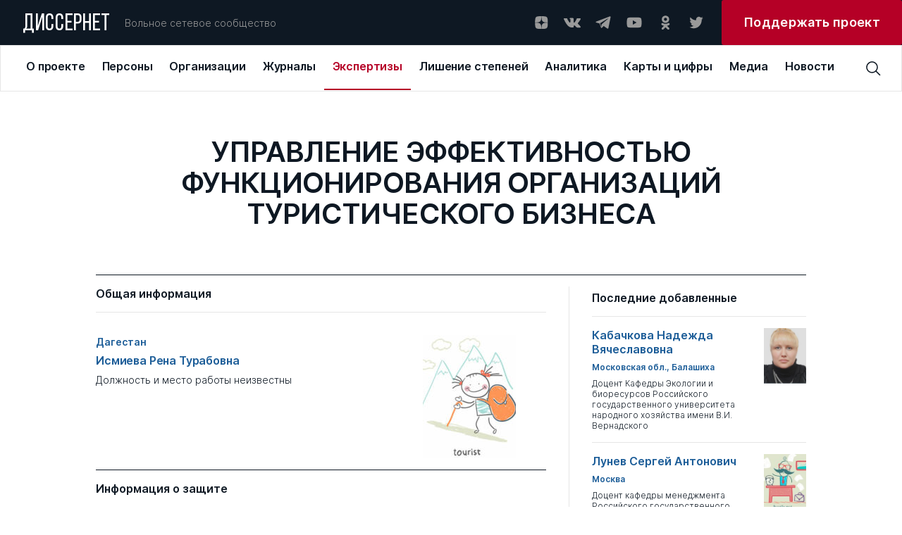

--- FILE ---
content_type: text/html; charset=UTF-8
request_url: https://dissernet.org/expertise/IsmievaRT2011
body_size: 22276
content:
<!DOCTYPE html>
<html prefix="og: //ogp.me/ns#">
<head>
    <meta charset="utf-8"/>
         <title>УПРАВЛЕНИЕ ЭФФЕКТИВНОСТЬЮ ФУНКЦИОНИРОВАНИЯ ОРГАНИЗАЦИЙ ТУРИСТИЧЕСКОГО БИЗНЕСА | Вольное сетевое сообщество «Диссернет»</title>
<meta name="description" content="Автор диссертации: Исмиева Рена Турабовна. Должность и место работы неизвестны">
<meta property="og:site_name" content="Вольное сетевое сообщество «Диссернет»">
<meta property="og:title" content="УПРАВЛЕНИЕ ЭФФЕКТИВНОСТЬЮ ФУНКЦИОНИРОВАНИЯ ОРГАНИЗАЦИЙ ТУРИСТИЧЕСКОГО БИЗНЕСА">
<meta property="og:description" content="Автор диссертации: Исмиева Рена Турабовна. Должность и место работы неизвестны">
<meta property="og:image" content="https://dissernet.org/uploads/cache/2022/11/01/132x174/6360fd4fcb848_turist_f.jpg">
<meta property="og:url" content="https://dissernet.org/expertise/IsmievaRT2011">
<meta property="og:type" content="website">
<link href="/assets/aabc1f7c/main.min.css" rel="stylesheet">
    <meta name="viewport" content="width=device-width"/>

        <link rel="apple-touch-icon" sizes="180x180" href="/dist/assets/img/favicon/apple-touch-icon.png">
    <link rel="icon" type="image/png" sizes="32x32" href="/dist/assets/img/favicon/favicon-32x32.png">
    <link rel="icon" type="image/png" sizes="16x16" href="/dist/assets/img/favicon/favicon-16x16.png">
    <link rel="manifest" href="/dist/assets/img/favicon/site.webmanifest">
    <link rel="mask-icon" href="/dist/assets/img/favicon/safari-pinned-tab.svg" color="#5bbad5">
    <meta name="msapplication-TileColor" content="#ffffff">
    <meta name="theme-color" content="#ffffff">

    <meta name="cmsmagazine" content="d5fdaae2e783795c41b7b5df1a6739b1"/>
</head>
<body>

<div id="app" :class="{ openModal : modalComponent }">
    <div class="t-header-submenu__background" v-if="isHeaderActive"></div>
    <header-cmp inline-template>
    <template>
        <header
            v-if="!isMobile"
            class="t-header"
            @mouseover="setIsHeaderActiveOn"
            @mouseleave="setIsHeaderActiveOff"
        >
            <div class="t-header__top" @mouseover="setActiveMenuItem">
                <a v-link href="/" @click="setOpenedMenuItem(null)" class="t-logo ">ДИССЕРНЕТ</a>
                <div class="t-header__desc">Вольное сетевое сообщество</div>
                <div class="t-social t-header__social">
    <a href="https://dzen.ru/dissernet" class="t-social__item" target="_blank" rel="nofollow">
        <svg
            viewBox="0 0 24 24"
            xmlns="http://www.w3.org/2000/svg"
        >
            <path
                fill-rule="evenodd"
                clip-rule="evenodd"
                d="M12.2128 3.04688C8.50303 3.04723 5.9325 3.05957 4.61302 4.34808C3.32459 5.66727 3.31224 8.35854 3.31224 11.9476C7.29748 11.8274 9.11991 11.7276 10.5734 10.3082C11.9927 8.85471 12.0925 7.0323 12.2128 3.04688ZM4.61279 19.746C3.32436 18.4268 3.31201 15.7355 3.31201 12.1465C7.29725 12.2667 9.11968 12.3665 10.5732 13.7859C11.9924 15.2394 12.0923 17.0618 12.2125 21.0469C8.5028 21.0469 5.93227 21.0349 4.61279 19.746ZM12.4115 21.0469C12.5317 17.0618 12.6316 15.2394 14.0509 13.7859C15.5043 12.3665 17.3268 12.2667 21.312 12.1465C21.3116 15.7355 21.2993 18.4268 20.0109 19.746C18.6914 21.0349 16.1212 21.0469 12.4115 21.0469ZM12.4115 3.04688C12.5317 7.0323 12.6316 8.85471 14.0509 10.3082C15.5043 11.7276 17.3268 11.8274 21.312 11.9476C21.3116 8.35854 21.2993 5.66727 20.0109 4.34808C18.6914 3.05957 16.1212 3.04723 12.4115 3.04688Z"
            />
        </svg>
    </a>
    <a href="https://vk.com/public79595683" class="t-social__item" target="_blank" rel="nofollow">
        <svg
            viewBox="0 0 24 24"
            xmlns="http://www.w3.org/2000/svg"
        >
            <g clip-path="url(#clip0)">
                <path
                    fill-rule="evenodd"
                    clip-rule="evenodd"
                    d="M11.7569 19.0999H13.1955C13.1955 19.0999 13.6751 19.0999 13.795 18.8601C14.0347 18.6203 14.0347 18.2607 14.0347 18.2607C14.0347 18.2607 14.0347 16.3426 14.8739 16.1028C15.7131 15.863 16.9119 18.0209 18.1108 18.7402C19.0699 19.3397 19.6693 19.2198 19.6693 19.2198H22.9061C22.9061 19.2198 24.5845 19.0999 23.7453 17.7812C23.6254 17.6613 23.2658 16.8221 21.3477 15.0238C19.3096 13.1057 19.5494 13.4653 22.067 10.2285C23.5056 8.31032 24.105 6.9916 23.9851 6.51206C23.8652 5.91264 22.7863 6.03253 22.7863 6.03253H19.1897C19.1897 6.03253 18.95 6.03253 18.7102 6.15241C18.4704 6.27229 18.3506 6.51206 18.3506 6.51206C18.3506 6.51206 17.7511 8.07055 17.0318 9.38928C15.4733 12.1466 14.754 12.2665 14.5143 12.1466C13.9148 11.787 14.0347 10.5881 14.0347 9.74893C14.0347 7.11148 14.3944 6.03253 13.1955 5.67287C12.8359 5.55299 12.5961 5.43311 11.637 5.43311C10.3183 5.43311 9.23937 5.43311 8.63995 5.79276C8.16041 5.91264 7.80076 6.39218 8.04053 6.39218C8.2803 6.39218 8.87971 6.51206 9.11948 6.87171C9.47914 7.35125 9.47914 8.55009 9.47914 8.55009C9.47914 8.55009 9.7189 11.6671 8.9996 12.0267C8.52006 12.2665 7.80076 11.787 6.36215 9.26939C5.64285 8.07055 5.04343 6.63195 5.04343 6.63195C5.04343 6.63195 4.92354 6.39218 4.80366 6.27229C4.56389 6.15241 4.20424 6.03253 4.20424 6.03253H0.727603C0.727603 6.03253 0.248067 6.03253 0.00829887 6.27229C-0.111585 6.51206 0.00829887 6.87171 0.00829887 6.87171C0.00829887 6.87171 2.64575 13.2256 5.76273 16.3426C8.63995 19.3397 11.7569 19.0999 11.7569 19.0999Z"
                />
            </g>
            <defs>
                <clipPath id="clip0">
                    <rect width="24" height="24" fill="white"/>
                </clipPath>
            </defs>
        </svg>
    </a>
    <a href="https://t.me/dissernet" class="t-social__item" target="_blank" rel="nofollow">
        <svg
            viewBox="0 0 24 24"
            xmlns="http://www.w3.org/2000/svg"
        >
            <path
                d="M21.2028 3.34537L1.93784 10.7011C1.35405 10.9346 1.35405 11.8687 1.93784 11.9854L6.84166 13.3865L8.70978 19.1076C8.9433 19.6914 9.64384 19.9249 10.1109 19.4579L12.6795 16.8892L17.7001 20.5087C18.2839 20.9758 19.218 20.6255 19.3347 19.9249L22.4872 4.39618C22.6039 3.69564 21.9034 2.99509 21.2028 3.34537ZM18.7509 6.73133L9.7606 14.5541C9.7606 14.6708 9.64384 14.7876 9.64384 14.9044L9.29357 17.9401C9.29357 18.0568 9.17681 18.0568 9.06005 17.9401L7.65896 13.3865C7.5422 13.153 7.65896 12.9195 7.89248 12.8027L18.4007 6.38106C18.7509 6.2643 18.9844 6.61458 18.7509 6.73133Z"
            />
        </svg>
    </a>
    <a href="https://www.youtube.com/channel/UCNxtamIGKzCZLmZqcVVhXVA" class="t-social__item" target="_blank" rel="nofollow">
        <svg
            viewBox="0 0 24 24"
            xmlns="http://www.w3.org/2000/svg"
        >
            <path
                d="M22.0576 6.9449C21.9381 6.50093 21.7041 6.09614 21.3789 5.77103C21.0538 5.44592 20.649 5.2119 20.2051 5.0924C18.5701 4.6499 12.0001 4.6499 12.0001 4.6499C12.0001 4.6499 5.43008 4.6499 3.79508 5.0924C3.35111 5.2119 2.94631 5.44592 2.6212 5.77103C2.29609 6.09614 2.06208 6.50093 1.94258 6.9449C1.63729 8.61235 1.48914 10.3048 1.50008 11.9999C1.48914 13.695 1.63729 15.3875 1.94258 17.0549C2.06208 17.4989 2.29609 17.9037 2.6212 18.2288C2.94631 18.5539 3.35111 18.7879 3.79508 18.9074C5.43008 19.3499 12.0001 19.3499 12.0001 19.3499C12.0001 19.3499 18.5701 19.3499 20.2051 18.9074C20.649 18.7879 21.0538 18.5539 21.3789 18.2288C21.7041 17.9037 21.9381 17.4989 22.0576 17.0549C22.3629 15.3875 22.511 13.695 22.5001 11.9999C22.511 10.3048 22.3629 8.61235 22.0576 6.9449ZM9.90008 15.1499V8.8499L15.3526 11.9999L9.90008 15.1499Z"
            />
        </svg>
    </a>
    <a href="https://ok.ru/dissernet" class="t-social__item" target="_blank" rel="nofollow">
        <svg
            viewBox="0 0 24 24"
            xmlns="http://www.w3.org/2000/svg"
        >
            <path
                fill-rule="evenodd"
                clip-rule="evenodd"
                d="M17.649 7.37941C17.649 10.207 15.2858 12.5067 12.3788 12.5067C9.47232 12.5067 7.10852 10.207 7.10852 7.37941C7.10852 4.55066 9.47232 2.25 12.3788 2.25C15.2858 2.25 17.649 4.55066 17.649 7.37941ZM14.5608 7.37941C14.5608 6.20822 13.5822 5.25585 12.3788 5.25585C11.1765 5.25585 10.1966 6.20822 10.1966 7.37941C10.1966 8.54938 11.1765 9.50207 12.3788 9.50207C13.5822 9.50207 14.5608 8.54938 14.5608 7.37941ZM17.5712 15.4572C16.6184 16.0398 15.5837 16.4527 14.5108 16.6907L17.4573 19.5581C18.0609 20.1443 18.0609 21.0961 17.4573 21.6829C16.8543 22.2696 15.8769 22.2696 15.2745 21.6829L12.378 18.8652L9.4839 21.6829C9.18213 21.976 8.78672 22.1228 8.39133 22.1228C7.99651 22.1228 7.60174 21.976 7.29994 21.6829C6.69697 21.0961 6.69697 20.1449 7.29932 19.5581L10.2458 16.6907C9.17288 16.4527 8.1382 16.0392 7.18539 15.4572C6.46419 15.0149 6.24737 14.0876 6.7019 13.3851C7.15524 12.6818 8.108 12.4702 8.83045 12.9126C10.9879 14.2333 13.7675 14.2339 15.9262 12.9126C16.6486 12.4702 17.6014 12.6818 18.0553 13.3851C18.5099 14.087 18.2924 15.0149 17.5712 15.4572Z"
            />
        </svg>
    </a>
    <a href="https://twitter.com/Dissernet" class="t-social__item" target="_blank" rel="nofollow">
        <svg
            viewBox="0 0 24 24"
            xmlns="http://www.w3.org/2000/svg"
        >
            <path
                d="M8.38364 20.2498C9.88083 20.2596 11.365 19.9597 12.75 19.3676C14.1351 18.7755 15.3934 17.903 16.4521 16.8006C17.5108 15.6982 18.3488 14.3878 18.9174 12.9456C19.486 11.5033 19.774 9.95787 19.7645 8.39884C19.7645 8.21425 19.7645 8.03888 19.7645 7.85429C20.5406 7.2622 21.2124 6.5346 21.75 5.70377C21.0192 6.03659 20.2459 6.25732 19.4543 6.35908C20.2936 5.83832 20.9234 5.01862 21.227 4.05166C20.4448 4.54031 19.5871 4.88384 18.692 5.06692C18.0893 4.39811 17.2916 3.9548 16.4225 3.80558C15.5534 3.65636 14.6613 3.80956 13.8842 4.24147C13.1071 4.67338 12.4884 5.35992 12.1237 6.19486C11.7591 7.02981 11.6689 7.96661 11.867 8.86033C10.2769 8.77905 8.72109 8.34994 7.30082 7.60094C5.88055 6.85194 4.6277 5.79983 3.62386 4.51314C3.11768 5.42797 2.96426 6.5089 3.19465 7.53709C3.42505 8.56527 4.02204 9.46388 4.86477 10.051C4.24309 10.026 3.63579 9.84892 3.09205 9.53409V9.58024C3.08652 10.5363 3.39582 11.4654 3.9684 12.2128C4.54097 12.9602 5.34223 13.4806 6.23864 13.6875C5.66041 13.8494 5.05471 13.8746 4.46591 13.7613C4.72542 14.5766 5.22081 15.2884 5.88413 15.799C6.54745 16.3096 7.34623 16.594 8.17091 16.6133C6.76089 17.7952 5.00844 18.4457 3.19841 18.4592C2.88105 18.4496 2.56443 18.4219 2.25 18.3761C4.08207 19.5916 6.21134 20.2324 8.38364 20.2221"
            />
        </svg>
    </a>
</div>



                <a
                    target="_blank"
                    href="https://donate.dissernet.org/"
                    class="t-primary-button"
                    rel="nofollow"
                ><span>Поддержать проект</span></a>
            </div>
            <div class="t-header-nav">
                <top-menu inline-template :init-menu="[{'id':1,'link':'\/about','title':'О проекте','submenu':[{'id':11,'link':'\/about','title':'О проекте','desc':'Чем занимается Диссернет'},{'id':12,'link':'\/about\/founders-and-coordinators','title':'Основатели и координаторы','desc':'Кто основал Диссернет, и кто к нему присоединился'},{'id':13,'link':'https:\/\/donate.dissernet.org\/','title':'Помочь Диссернету','desc':'Вы тоже можете присоединиться и помочь'},{'id':14,'link':'\/about\/faq','title':'Вопросы и ответы','desc':'Отвечаем на типовые вопросы о цитировании, плагиате и диссернетовских экспертизах'},{'id':15,'link':'\/about\/instructions-and-documents','title':'Инструкции и документы','desc':'Полезные материалы от юристов Диссернета'},{'id':16,'link':'\/about\/glossary','title':'Глоссарий','desc':'Нам важно, чтобы вы хорошо нас понимали'},{'id':17,'link':'\/uploads\/2022\/11\/02\/polzovatelskoe_soglashenie_pd_2017_06_30_63620cdb68796.pdf','title':'Правовая информация','desc':'Об этом нам с вами нужно договориться'},{'id':18,'link':'\/about\/errata-et-corrigenda','title':'Errata et corrigenda','desc':'Иногда мы ошибаемся и просим прощения'}]},{'id':2,'link':'\/person','title':'Персоны','submenu':[{'id':21,'link':'\/person','title':'Профайлы','desc':'Все фигуранты Диссернета, замеченные в некорректных заимствованиях либо в поддержке таких работ'},{'id':22,'link':'\/person\/collections-of-persons','title':'Коллекции','desc':'Тематические подборки персон Диссернета по месту работы, научной специальности, роду занятий'}]},{'id':3,'link':'\/organization','title':'Организации','submenu':[{'id':31,'link':'\/organization','title':'ВУЗы\/Организации','desc':'Российские организации под лупой Диссернета списком с возможностью сортировки'},{'id':32,'link':'\/organization\/discouncil','title':'Диссоветы','desc':'Всё о диссоветах: история совета, его решения, список диссероделов в совете'},{'id':33,'link':'\/organization\/expert-council','title':'Экспертные советы ВАК','desc':'Список советов, попавших в поле зрения Диссернета'},{'id':34,'link':'\/organization\/collections-of-organizations','title':'Коллекции ВУЗов \/ организаций','desc':'Тематические подборки учреждений, оказавшихся под пристальным вниманием Дисcернета'},{'id':35,'link':'\/organization\/infographics','title':'Инфографика','desc':'Информация о ВУЗах — наглядно. Цифры в картинках'}]},{'id':4,'link':'\/magazine','title':'Журналы','submenu':[{'id':41,'link':'\/magazine','title':'Журналы','desc':'Научные журналы с некорректной публикационной политикой, списком'},{'id':42,'link':'\/magazine\/grantreport','title':'Отчеты по грантам','desc':'Повторные публикации. Используются в качестве отчета за работу, выполненную по гранту научного фонда'},{'id':43,'link':'\/magazine\/collections-of-magazines','title':'Коллекции','desc':'Тематические подборки раздела: издательские группы, редакторы журналов, “выдающиеся публикаторы”'},{'id':44,'link':'\/magazine\/infographics','title':'Инфографика','desc':'Информация о журналах — наглядно. Цифры в картинках'}]},{'id':5,'link':'\/expertise','title':'Экспертизы','submenu':[{'id':51,'link':'\/expertise','title':'Экспертизы','desc':'Список диссертаций с некорректными заимствованиями. Здесь в форме разноцветной интерактивной таблицы можно увидеть, что и откуда списано в диссертации'},{'id':52,'link':'\/expertise\/opinion','title':'Заключения Диссернета и материалы к заключениям ВАК','desc':'Иногда в дополнение к интерактивным таблицам Диссернет пишет подробные текстовые экспертизы'}]},{'id':6,'link':'\/revocation-of-degrees','title':'Лишение степеней','submenu':[{'id':61,'link':'\/revocation-of-degrees','title':'Лишение степеней','desc':'Фигуранты Диссернета, в отношении которых были поданы заявления о лишении ученых степеней.  Результаты рассмотрения заявлений'},{'id':62,'link':'\/revocation-of-degrees\/calendar','title':'Календарь заседаний','desc':'Календарь заседаний диссертационных советов и ЭС ВАК по рассмотрению заявлений Диссернета'},{'id':63,'link':'\/revocation-of-degrees\/shameful-decisions','title':'Позорные решения','desc':'Решения диссоветов и экспертных советов ВАК о сохранении ученых степеней нашим фигурантам. Позор!'},{'id':64,'link':'\/revocation-of-degrees\/infographics','title':'Инфографика','desc':'Решения диссоветов — наглядно'}]},{'id':7,'link':'\/analytics','title':'Аналитика','submenu':[{'id':71,'link':'\/analytics','title':'Доклады Диссернета','desc':'Тексты участников сообщества о том, как устроена диссеродельная индустрия в России. Доклады Комиссий РАН по материалам Диссернета. Лонгриды'},{'id':72,'link':'\/analytics\/articles','title':'Статьи Диссернета','desc':'Статьи по данным Диссернета. Инфографика'}]},{'id':8,'link':'\/maps\/geoindex','title':'Карты и цифры','submenu':[{'id':81,'link':'\/maps\/geoindex','title':'Географический указатель','desc':'Выбирайте регион и получайте список организаций и журналов Диссернета по своему запросу'},{'id':83,'link':'\/maps\/statistics','title':'Статистика','desc':'Расследования Диссернета в цифрах'}]},{'id':9,'link':'\/media','title':'Медиа','submenu':[{'id':91,'link':'\/media','title':'Пресса','desc':'Публикации в прессе о Диссернете. Российские и зарубежные публикации на близкую тематику'},{'id':82,'link':'\/media\/collections','title':'Тематические подборки','desc':'Подборки публикаций в прессе по важным для нас темам'}]},{'id':10,'link':'\/news','title':'Новости'}]">
  <div v-if="!searchPanel || isMiddleDesktop" class="t-top-menu">
          <a 
        v-link 
        class="t-top-menu__item" 
        :class="{active: 1 == openedMenuItem}"
        @click="mouseclick(1)"
        href="/about"
        key="1"
        @mouseover="mouseover(1, 8 )"
        >
        <span>О проекте</span>
      </a>
          <a 
        v-link 
        class="t-top-menu__item" 
        :class="{active: 2 == openedMenuItem}"
        @click="mouseclick(2)"
        href="/person"
        key="2"
        @mouseover="mouseover(2, 2 )"
        >
        <span>Персоны</span>
      </a>
          <a 
        v-link 
        class="t-top-menu__item" 
        :class="{active: 3 == openedMenuItem}"
        @click="mouseclick(3)"
        href="/organization"
        key="3"
        @mouseover="mouseover(3, 5 )"
        >
        <span>Организации</span>
      </a>
          <a 
        v-link 
        class="t-top-menu__item" 
        :class="{active: 4 == openedMenuItem}"
        @click="mouseclick(4)"
        href="/magazine"
        key="4"
        @mouseover="mouseover(4, 4 )"
        >
        <span>Журналы</span>
      </a>
          <a 
        v-link 
        class="t-top-menu__item" 
        :class="{active: 5 == openedMenuItem}"
        @click="mouseclick(5)"
        href="/expertise"
        key="5"
        @mouseover="mouseover(5, 2 )"
        >
        <span>Экспертизы</span>
      </a>
          <a 
        v-link 
        class="t-top-menu__item" 
        :class="{active: 6 == openedMenuItem}"
        @click="mouseclick(6)"
        href="/revocation-of-degrees"
        key="6"
        @mouseover="mouseover(6, 4 )"
        >
        <span>Лишение степеней</span>
      </a>
          <a 
        v-link 
        class="t-top-menu__item" 
        :class="{active: 7 == openedMenuItem}"
        @click="mouseclick(7)"
        href="/analytics"
        key="7"
        @mouseover="mouseover(7, 2 )"
        >
        <span>Аналитика</span>
      </a>
          <a 
        v-link 
        class="t-top-menu__item" 
        :class="{active: 8 == openedMenuItem}"
        @click="mouseclick(8)"
        href="/maps/geoindex"
        key="8"
        @mouseover="mouseover(8, 2 )"
        >
        <span>Карты и цифры</span>
      </a>
          <a 
        v-link 
        class="t-top-menu__item" 
        :class="{active: 9 == openedMenuItem}"
        @click="mouseclick(9)"
        href="/media"
        key="9"
        @mouseover="mouseover(9, 2 )"
        >
        <span>Медиа</span>
      </a>
          <a 
        v-link 
        class="t-top-menu__item" 
        :class="{active: 10 == openedMenuItem}"
        @click="mouseclick(10)"
        href="/news"
        key="10"
        @mouseover="mouseover(10, 0 )"
        >
        <span>Новости</span>
      </a>
      </div>
</top-menu>                <div class="t-header__search">
                    <header-search-input inline-template>
  <div class="t-search-block__container">
    <div v-if="searchPanel" v-click-outside="closeSearchPanel" class="t-search-block t-input">
      <input
        class="search-input"
        :class="{ '_error': error }"
        type="text"
        placeholder="Поиск по сайту"
        v-model="input"
        @keyup.enter="find()"
        @input="resetError()"
      />
    </div>
    <div class="t-search-btn" @click="clickOnIcon()">
      <svg 
          viewBox="0 0 24 24" 
          xmlns="http://www.w3.org/2000/svg"
          >
          <path 
              d="M22.5001 21.4426L16.8376 15.7501C18.1913 14.1167 18.8638 12.0247 18.7154 9.9085C18.567 7.7923 17.6091 5.81458 16.0407 4.38615C14.4723 2.95771 12.4139 2.18834 10.2931 2.23784C8.17227 2.28735 6.15202 3.15191 4.65197 4.65197C3.15191 6.15202 2.28735 8.17227 2.23784 10.2931C2.18834 12.4139 2.95771 14.4723 4.38615 16.0407C5.81458 17.6091 7.7923 18.567 9.9085 18.7154C12.0247 18.8638 14.1167 18.1913 15.7501 16.8376L21.4426 22.5001L22.5001 21.4426ZM3.75008 10.5001C3.75008 9.16506 4.14596 7.86001 4.88766 6.74998C5.62936 5.63995 6.68357 4.77479 7.91697 4.2639C9.15037 3.753 10.5076 3.61933 11.8169 3.87978C13.1263 4.14023 14.329 4.78311 15.2731 5.72711C16.2171 6.67112 16.8599 7.87385 17.1204 9.18322C17.3808 10.4926 17.2472 11.8498 16.7363 13.0832C16.2254 14.3166 15.3602 15.3708 14.2502 16.1125C13.1401 16.8542 11.8351 17.2501 10.5001 17.2501C8.70987 17.2501 6.99298 16.5389 5.72711 15.2731C4.46124 14.0072 3.75008 12.2903 3.75008 10.5001Z" 
              />
      </svg>
    </div>
  </div>
</header-search-input>
                                    </div>
            </div>
            <header-submenu inline-template>
    <div class="t-header-submenu" :class="getItemLayout" v-if="isHeaderActive && activeMenuItem">
        <a
            v-link
            :href="item.link"
            class="t-header-submenu__item"
            :class="{active: item.id == activeMenuSubItem}"
            @click="mouseclick(activeMenuItem)"
            v-for="item in getCurrentSubmenuList"
            :key="item.id"
        >
            <span class="t-header-submenu__title">{{ item.title }}</span>
            <span class="t-header-submenu__desc">{{ item.desc }}</span>
        </a>
    </div>
</header-submenu>
        </header>
        <div v-else class="t-header">
            <div class="t-header__top">
                <a v-link href="/" @click="setOpenedMenuItem(null)" class="t-logo ">ДИССЕРНЕТ</a>
                <div class="burger" @click="setOpenMobileMenu">
    <div class="burger__text">МЕНЮ</div>
    <div class="burger__wrapper">
        <div class="burger__line"></div>
        <div class="burger__line"></div>
        <div class="burger__line"></div>
        <div class="burger__line"></div>
    </div>
</div>            </div>
        </div>
    </template>
</header-cmp>
    <mobile-menu
    inline-template
    :init-menu="[{'id':1,'link':'\/about','title':'О проекте','submenu':[{'id':11,'link':'\/about','title':'О проекте','desc':'Чем занимается Диссернет'},{'id':12,'link':'\/about\/founders-and-coordinators','title':'Основатели и координаторы','desc':'Кто основал Диссернет, и кто к нему присоединился'},{'id':13,'link':'https:\/\/donate.dissernet.org\/','title':'Помочь Диссернету','desc':'Вы тоже можете присоединиться и помочь'},{'id':14,'link':'\/about\/faq','title':'Вопросы и ответы','desc':'Отвечаем на типовые вопросы о цитировании, плагиате и диссернетовских экспертизах'},{'id':15,'link':'\/about\/instructions-and-documents','title':'Инструкции и документы','desc':'Полезные материалы от юристов Диссернета'},{'id':16,'link':'\/about\/glossary','title':'Глоссарий','desc':'Нам важно, чтобы вы хорошо нас понимали'},{'id':17,'link':'\/uploads\/2022\/11\/02\/polzovatelskoe_soglashenie_pd_2017_06_30_63620cdb68796.pdf','title':'Правовая информация','desc':'Об этом нам с вами нужно договориться'},{'id':18,'link':'\/about\/errata-et-corrigenda','title':'Errata et corrigenda','desc':'Иногда мы ошибаемся и просим прощения'}]},{'id':2,'link':'\/person','title':'Персоны','submenu':[{'id':21,'link':'\/person','title':'Профайлы','desc':'Все фигуранты Диссернета, замеченные в некорректных заимствованиях либо в поддержке таких работ'},{'id':22,'link':'\/person\/collections-of-persons','title':'Коллекции','desc':'Тематические подборки персон Диссернета по месту работы, научной специальности, роду занятий'}]},{'id':3,'link':'\/organization','title':'Организации','submenu':[{'id':31,'link':'\/organization','title':'ВУЗы\/Организации','desc':'Российские организации под лупой Диссернета списком с возможностью сортировки'},{'id':32,'link':'\/organization\/discouncil','title':'Диссоветы','desc':'Всё о диссоветах: история совета, его решения, список диссероделов в совете'},{'id':33,'link':'\/organization\/expert-council','title':'Экспертные советы ВАК','desc':'Список советов, попавших в поле зрения Диссернета'},{'id':34,'link':'\/organization\/collections-of-organizations','title':'Коллекции ВУЗов \/ организаций','desc':'Тематические подборки учреждений, оказавшихся под пристальным вниманием Дисcернета'},{'id':35,'link':'\/organization\/infographics','title':'Инфографика','desc':'Информация о ВУЗах — наглядно. Цифры в картинках'}]},{'id':4,'link':'\/magazine','title':'Журналы','submenu':[{'id':41,'link':'\/magazine','title':'Журналы','desc':'Научные журналы с некорректной публикационной политикой, списком'},{'id':42,'link':'\/magazine\/grantreport','title':'Отчеты по грантам','desc':'Повторные публикации. Используются в качестве отчета за работу, выполненную по гранту научного фонда'},{'id':43,'link':'\/magazine\/collections-of-magazines','title':'Коллекции','desc':'Тематические подборки раздела: издательские группы, редакторы журналов, “выдающиеся публикаторы”'},{'id':44,'link':'\/magazine\/infographics','title':'Инфографика','desc':'Информация о журналах — наглядно. Цифры в картинках'}]},{'id':5,'link':'\/expertise','title':'Экспертизы','submenu':[{'id':51,'link':'\/expertise','title':'Экспертизы','desc':'Список диссертаций с некорректными заимствованиями. Здесь в форме разноцветной интерактивной таблицы можно увидеть, что и откуда списано в диссертации'},{'id':52,'link':'\/expertise\/opinion','title':'Заключения Диссернета и материалы к заключениям ВАК','desc':'Иногда в дополнение к интерактивным таблицам Диссернет пишет подробные текстовые экспертизы'}]},{'id':6,'link':'\/revocation-of-degrees','title':'Лишение степеней','submenu':[{'id':61,'link':'\/revocation-of-degrees','title':'Лишение степеней','desc':'Фигуранты Диссернета, в отношении которых были поданы заявления о лишении ученых степеней.  Результаты рассмотрения заявлений'},{'id':62,'link':'\/revocation-of-degrees\/calendar','title':'Календарь заседаний','desc':'Календарь заседаний диссертационных советов и ЭС ВАК по рассмотрению заявлений Диссернета'},{'id':63,'link':'\/revocation-of-degrees\/shameful-decisions','title':'Позорные решения','desc':'Решения диссоветов и экспертных советов ВАК о сохранении ученых степеней нашим фигурантам. Позор!'},{'id':64,'link':'\/revocation-of-degrees\/infographics','title':'Инфографика','desc':'Решения диссоветов — наглядно'}]},{'id':7,'link':'\/analytics','title':'Аналитика','submenu':[{'id':71,'link':'\/analytics','title':'Доклады Диссернета','desc':'Тексты участников сообщества о том, как устроена диссеродельная индустрия в России. Доклады Комиссий РАН по материалам Диссернета. Лонгриды'},{'id':72,'link':'\/analytics\/articles','title':'Статьи Диссернета','desc':'Статьи по данным Диссернета. Инфографика'}]},{'id':8,'link':'\/maps\/geoindex','title':'Карты и цифры','submenu':[{'id':81,'link':'\/maps\/geoindex','title':'Географический указатель','desc':'Выбирайте регион и получайте список организаций и журналов Диссернета по своему запросу'},{'id':83,'link':'\/maps\/statistics','title':'Статистика','desc':'Расследования Диссернета в цифрах'}]},{'id':9,'link':'\/media','title':'Медиа','submenu':[{'id':91,'link':'\/media','title':'Пресса','desc':'Публикации в прессе о Диссернете. Российские и зарубежные публикации на близкую тематику'},{'id':82,'link':'\/media\/collections','title':'Тематические подборки','desc':'Подборки публикаций в прессе по важным для нас темам'}]},{'id':10,'link':'\/news','title':'Новости'}]"
>
    <div v-if="isMobile" class="t-mobile-menu" :class="{open: isVisible}">
        <div class="t-mobile-menu__header">
            <div class="t-mobile-menu__close-btn" @click="onCloseMobileMenu">
                <svg viewBox="0 0 32 32" xmlns="http://www.w3.org/2000/svg">
                    <path d="M24 9.4L22.6 8L16 14.6L9.4 8L8 9.4L14.6 16L8 22.6L9.4 24L16 17.4L22.6 24L24 22.6L17.4 16L24 9.4Z"/>
                </svg>
            </div>
        </div>
        <div class="t-mobile-menu__search">
            <input
                type="text"
                placeholder="Поиск по сайту"
                v-model="input"
                @input="resetError()"
                @keydown.enter="find()"
            />
            <svg @click="find()" viewBox="0 0 24 24" xmlns="http://www.w3.org/2000/svg">
                <path d="M22.4998 21.4425L16.8373 15.75C18.191 14.1166 18.8635 12.0246 18.7151 9.90838C18.5667 7.79217 17.6089 5.81446 16.0405 4.38603C14.4721 2.95759 12.4137 2.18822 10.2928 2.23772C8.17203 2.28722 6.15178 3.15179 4.65172 4.65184C3.15167 6.1519 2.2871 8.17215 2.2376 10.293C2.1881 12.4138 2.95747 14.4722 4.3859 16.0406C5.81434 17.609 7.79205 18.5669 9.90825 18.7153C12.0245 18.8637 14.1165 18.1912 15.7498 16.8375L21.4423 22.5L22.4998 21.4425ZM3.74984 10.5C3.74984 9.16494 4.14572 7.85989 4.88742 6.74986C5.62912 5.63983 6.68332 4.77467 7.91673 4.26377C9.15013 3.75288 10.5073 3.61921 11.8167 3.87966C13.1261 4.14011 14.3288 4.78298 15.2728 5.72699C16.2168 6.67099 16.8597 7.87373 17.1201 9.1831C17.3806 10.4925 17.2469 11.8497 16.736 13.0831C16.2251 14.3165 15.36 15.3707 14.2499 16.1124C13.1399 16.8541 11.8349 17.25 10.4998 17.25C8.70963 17.25 6.99274 16.5388 5.72687 15.2729C4.461 14.0071 3.74984 12.2902 3.74984 10.5Z"/>
            </svg>
        </div>
        <template v-for="item in menu">
            <div
                v-if="item.submenu && item.submenu.length"
                class="t-mobile-menu__item submenu-arrow"
                :class="{active: item.id == openedMenuItem}"
                :key="item.id"
                @click="setActiveMenuItem(item.id)"
            >
                {{ item.title }}
            </div>
            <a
                v-else
                v-link
                :class="{active: item.id == openedMenuItem}"
                :href="item.link"
                class="t-mobile-menu__item"
            >
                {{ item.title }}
            </a>
        </template>
        <div class="t-mobile-menu__item">
            <div class="t-social ">
    <a href="https://dzen.ru/dissernet" class="t-social__item" target="_blank" rel="nofollow">
        <svg
            viewBox="0 0 24 24"
            xmlns="http://www.w3.org/2000/svg"
        >
            <path
                fill-rule="evenodd"
                clip-rule="evenodd"
                d="M12.2128 3.04688C8.50303 3.04723 5.9325 3.05957 4.61302 4.34808C3.32459 5.66727 3.31224 8.35854 3.31224 11.9476C7.29748 11.8274 9.11991 11.7276 10.5734 10.3082C11.9927 8.85471 12.0925 7.0323 12.2128 3.04688ZM4.61279 19.746C3.32436 18.4268 3.31201 15.7355 3.31201 12.1465C7.29725 12.2667 9.11968 12.3665 10.5732 13.7859C11.9924 15.2394 12.0923 17.0618 12.2125 21.0469C8.5028 21.0469 5.93227 21.0349 4.61279 19.746ZM12.4115 21.0469C12.5317 17.0618 12.6316 15.2394 14.0509 13.7859C15.5043 12.3665 17.3268 12.2667 21.312 12.1465C21.3116 15.7355 21.2993 18.4268 20.0109 19.746C18.6914 21.0349 16.1212 21.0469 12.4115 21.0469ZM12.4115 3.04688C12.5317 7.0323 12.6316 8.85471 14.0509 10.3082C15.5043 11.7276 17.3268 11.8274 21.312 11.9476C21.3116 8.35854 21.2993 5.66727 20.0109 4.34808C18.6914 3.05957 16.1212 3.04723 12.4115 3.04688Z"
            />
        </svg>
    </a>
    <a href="https://vk.com/public79595683" class="t-social__item" target="_blank" rel="nofollow">
        <svg
            viewBox="0 0 24 24"
            xmlns="http://www.w3.org/2000/svg"
        >
            <g clip-path="url(#clip0)">
                <path
                    fill-rule="evenodd"
                    clip-rule="evenodd"
                    d="M11.7569 19.0999H13.1955C13.1955 19.0999 13.6751 19.0999 13.795 18.8601C14.0347 18.6203 14.0347 18.2607 14.0347 18.2607C14.0347 18.2607 14.0347 16.3426 14.8739 16.1028C15.7131 15.863 16.9119 18.0209 18.1108 18.7402C19.0699 19.3397 19.6693 19.2198 19.6693 19.2198H22.9061C22.9061 19.2198 24.5845 19.0999 23.7453 17.7812C23.6254 17.6613 23.2658 16.8221 21.3477 15.0238C19.3096 13.1057 19.5494 13.4653 22.067 10.2285C23.5056 8.31032 24.105 6.9916 23.9851 6.51206C23.8652 5.91264 22.7863 6.03253 22.7863 6.03253H19.1897C19.1897 6.03253 18.95 6.03253 18.7102 6.15241C18.4704 6.27229 18.3506 6.51206 18.3506 6.51206C18.3506 6.51206 17.7511 8.07055 17.0318 9.38928C15.4733 12.1466 14.754 12.2665 14.5143 12.1466C13.9148 11.787 14.0347 10.5881 14.0347 9.74893C14.0347 7.11148 14.3944 6.03253 13.1955 5.67287C12.8359 5.55299 12.5961 5.43311 11.637 5.43311C10.3183 5.43311 9.23937 5.43311 8.63995 5.79276C8.16041 5.91264 7.80076 6.39218 8.04053 6.39218C8.2803 6.39218 8.87971 6.51206 9.11948 6.87171C9.47914 7.35125 9.47914 8.55009 9.47914 8.55009C9.47914 8.55009 9.7189 11.6671 8.9996 12.0267C8.52006 12.2665 7.80076 11.787 6.36215 9.26939C5.64285 8.07055 5.04343 6.63195 5.04343 6.63195C5.04343 6.63195 4.92354 6.39218 4.80366 6.27229C4.56389 6.15241 4.20424 6.03253 4.20424 6.03253H0.727603C0.727603 6.03253 0.248067 6.03253 0.00829887 6.27229C-0.111585 6.51206 0.00829887 6.87171 0.00829887 6.87171C0.00829887 6.87171 2.64575 13.2256 5.76273 16.3426C8.63995 19.3397 11.7569 19.0999 11.7569 19.0999Z"
                />
            </g>
            <defs>
                <clipPath id="clip0">
                    <rect width="24" height="24" fill="white"/>
                </clipPath>
            </defs>
        </svg>
    </a>
    <a href="https://t.me/dissernet" class="t-social__item" target="_blank" rel="nofollow">
        <svg
            viewBox="0 0 24 24"
            xmlns="http://www.w3.org/2000/svg"
        >
            <path
                d="M21.2028 3.34537L1.93784 10.7011C1.35405 10.9346 1.35405 11.8687 1.93784 11.9854L6.84166 13.3865L8.70978 19.1076C8.9433 19.6914 9.64384 19.9249 10.1109 19.4579L12.6795 16.8892L17.7001 20.5087C18.2839 20.9758 19.218 20.6255 19.3347 19.9249L22.4872 4.39618C22.6039 3.69564 21.9034 2.99509 21.2028 3.34537ZM18.7509 6.73133L9.7606 14.5541C9.7606 14.6708 9.64384 14.7876 9.64384 14.9044L9.29357 17.9401C9.29357 18.0568 9.17681 18.0568 9.06005 17.9401L7.65896 13.3865C7.5422 13.153 7.65896 12.9195 7.89248 12.8027L18.4007 6.38106C18.7509 6.2643 18.9844 6.61458 18.7509 6.73133Z"
            />
        </svg>
    </a>
    <a href="https://www.youtube.com/channel/UCNxtamIGKzCZLmZqcVVhXVA" class="t-social__item" target="_blank" rel="nofollow">
        <svg
            viewBox="0 0 24 24"
            xmlns="http://www.w3.org/2000/svg"
        >
            <path
                d="M22.0576 6.9449C21.9381 6.50093 21.7041 6.09614 21.3789 5.77103C21.0538 5.44592 20.649 5.2119 20.2051 5.0924C18.5701 4.6499 12.0001 4.6499 12.0001 4.6499C12.0001 4.6499 5.43008 4.6499 3.79508 5.0924C3.35111 5.2119 2.94631 5.44592 2.6212 5.77103C2.29609 6.09614 2.06208 6.50093 1.94258 6.9449C1.63729 8.61235 1.48914 10.3048 1.50008 11.9999C1.48914 13.695 1.63729 15.3875 1.94258 17.0549C2.06208 17.4989 2.29609 17.9037 2.6212 18.2288C2.94631 18.5539 3.35111 18.7879 3.79508 18.9074C5.43008 19.3499 12.0001 19.3499 12.0001 19.3499C12.0001 19.3499 18.5701 19.3499 20.2051 18.9074C20.649 18.7879 21.0538 18.5539 21.3789 18.2288C21.7041 17.9037 21.9381 17.4989 22.0576 17.0549C22.3629 15.3875 22.511 13.695 22.5001 11.9999C22.511 10.3048 22.3629 8.61235 22.0576 6.9449ZM9.90008 15.1499V8.8499L15.3526 11.9999L9.90008 15.1499Z"
            />
        </svg>
    </a>
    <a href="https://ok.ru/dissernet" class="t-social__item" target="_blank" rel="nofollow">
        <svg
            viewBox="0 0 24 24"
            xmlns="http://www.w3.org/2000/svg"
        >
            <path
                fill-rule="evenodd"
                clip-rule="evenodd"
                d="M17.649 7.37941C17.649 10.207 15.2858 12.5067 12.3788 12.5067C9.47232 12.5067 7.10852 10.207 7.10852 7.37941C7.10852 4.55066 9.47232 2.25 12.3788 2.25C15.2858 2.25 17.649 4.55066 17.649 7.37941ZM14.5608 7.37941C14.5608 6.20822 13.5822 5.25585 12.3788 5.25585C11.1765 5.25585 10.1966 6.20822 10.1966 7.37941C10.1966 8.54938 11.1765 9.50207 12.3788 9.50207C13.5822 9.50207 14.5608 8.54938 14.5608 7.37941ZM17.5712 15.4572C16.6184 16.0398 15.5837 16.4527 14.5108 16.6907L17.4573 19.5581C18.0609 20.1443 18.0609 21.0961 17.4573 21.6829C16.8543 22.2696 15.8769 22.2696 15.2745 21.6829L12.378 18.8652L9.4839 21.6829C9.18213 21.976 8.78672 22.1228 8.39133 22.1228C7.99651 22.1228 7.60174 21.976 7.29994 21.6829C6.69697 21.0961 6.69697 20.1449 7.29932 19.5581L10.2458 16.6907C9.17288 16.4527 8.1382 16.0392 7.18539 15.4572C6.46419 15.0149 6.24737 14.0876 6.7019 13.3851C7.15524 12.6818 8.108 12.4702 8.83045 12.9126C10.9879 14.2333 13.7675 14.2339 15.9262 12.9126C16.6486 12.4702 17.6014 12.6818 18.0553 13.3851C18.5099 14.087 18.2924 15.0149 17.5712 15.4572Z"
            />
        </svg>
    </a>
    <a href="https://twitter.com/Dissernet" class="t-social__item" target="_blank" rel="nofollow">
        <svg
            viewBox="0 0 24 24"
            xmlns="http://www.w3.org/2000/svg"
        >
            <path
                d="M8.38364 20.2498C9.88083 20.2596 11.365 19.9597 12.75 19.3676C14.1351 18.7755 15.3934 17.903 16.4521 16.8006C17.5108 15.6982 18.3488 14.3878 18.9174 12.9456C19.486 11.5033 19.774 9.95787 19.7645 8.39884C19.7645 8.21425 19.7645 8.03888 19.7645 7.85429C20.5406 7.2622 21.2124 6.5346 21.75 5.70377C21.0192 6.03659 20.2459 6.25732 19.4543 6.35908C20.2936 5.83832 20.9234 5.01862 21.227 4.05166C20.4448 4.54031 19.5871 4.88384 18.692 5.06692C18.0893 4.39811 17.2916 3.9548 16.4225 3.80558C15.5534 3.65636 14.6613 3.80956 13.8842 4.24147C13.1071 4.67338 12.4884 5.35992 12.1237 6.19486C11.7591 7.02981 11.6689 7.96661 11.867 8.86033C10.2769 8.77905 8.72109 8.34994 7.30082 7.60094C5.88055 6.85194 4.6277 5.79983 3.62386 4.51314C3.11768 5.42797 2.96426 6.5089 3.19465 7.53709C3.42505 8.56527 4.02204 9.46388 4.86477 10.051C4.24309 10.026 3.63579 9.84892 3.09205 9.53409V9.58024C3.08652 10.5363 3.39582 11.4654 3.9684 12.2128C4.54097 12.9602 5.34223 13.4806 6.23864 13.6875C5.66041 13.8494 5.05471 13.8746 4.46591 13.7613C4.72542 14.5766 5.22081 15.2884 5.88413 15.799C6.54745 16.3096 7.34623 16.594 8.17091 16.6133C6.76089 17.7952 5.00844 18.4457 3.19841 18.4592C2.88105 18.4496 2.56443 18.4219 2.25 18.3761C4.08207 19.5916 6.21134 20.2324 8.38364 20.2221"
            />
        </svg>
    </a>
</div>



        </div>
        <div class="t-mobile-menu__submenu" v-if="activeMenuItem">
            <div class="t-mobile-menu__header">
                <div class="t-mobile-menu__back-btn" @click="onBackMobileMenu">
                    <svg viewBox="0 0 24 24" xmlns="http://www.w3.org/2000/svg">
                        <path d="M7.2 12L14.7 4.5L15.75 5.55L9.3 12L15.75 18.45L14.7 19.5L7.2 12Z"/>
                    </svg>
                    <span>Назад</span>
                </div>
                <div class="t-mobile-menu__close-btn" @click="onCloseMobileMenu">
                    <svg viewBox="0 0 32 32" xmlns="http://www.w3.org/2000/svg">
                        <path d="M24 9.4L22.6 8L16 14.6L9.4 8L8 9.4L14.6 16L8 22.6L9.4 24L16 17.4L22.6 24L24 22.6L17.4 16L24 9.4Z"/>
                    </svg>
                </div>
            </div>
            <a
                v-for="item in submenu"
                class="t-mobile-menu__item"
                :key="item.id"
                :href="item.link"
                v-link
            >
                <span :class="{active: item.id == activeMenuSubItem}" class="t-mobile-menu__submenu-title">
                    {{ item.title }}
                </span>
                <span class="t-mobile-menu__submenu-desc">{{ item.desc }}</span>
            </a>
        </div>
    </div>
</mobile-menu>        <router-view class="t-page" :class="pageClass">
        <div id="content" v-if="false">
            <transition>
                    <main id="content-id" class="t-container js-container">
                <h2 class="t-page__subtitle">УПРАВЛЕНИЕ ЭФФЕКТИВНОСТЬЮ ФУНКЦИОНИРОВАНИЯ ОРГАНИЗАЦИЙ ТУРИСТИЧЕСКОГО БИЗНЕСА</h2>
        <div class="t-page__content">
            <div class="t-page__left-side">
                <div class="t-unit-block top">
                    <div class="t-unit-block__header">
                        <h3 class="t-unit-block__title">Общая информация</h3>
                    </div>
                                                                <div class="t-unit-block__inner t-expertise-bio">
                            <div class="t-expertise-bio__desc">
                                                                                                    <div class="t-unit-item__desc">
                                                                                    <a v-link href="/maps/geoindex?country=1&amp;region%5B0%5D=62" class="t-blue-link">
                                                <b>Дагестан</b>
                                            </a>
                                                                            </div>
                                                                                                    <a v-link href="/person/IsmievaRT" class="t-unit-item__title t-blue-link">Исмиева Рена Турабовна</a>
                                                                                                    <div class="t-unit-item__desc">
                                        <span>Должность и место работы неизвестны</span>
                                    </div>
                                                            </div>
                            <div class="t-expertise-bio__img">
                                                                    <img src="/uploads/cache/2022/11/01/132x174/6360fd4fcb848_turist_f.jpg" alt="">
                                                            </div>
                        </div>
                                    </div>
                <div class="t-unit-block">
                    <div class="t-unit-block__header">
                        <h3 class="t-info-block__title">Информация о защите</h3>
                    </div>
                                            <div class="t-unit-item__row">
                            <div class="t-unit-item__desc col-1">
                                <b>Научный консультант&nbsp;/ Научный руководитель</b>
                            </div>
                            <div class="t-unit-item__desc col-2">
                                                                                                            <a class="t-blue-link" v-link href="/person/OmarovaZM_2">Омарова Жовгарат Магомедовна</a>
                                                                </div>
                        </div>
                                                                <div class="t-unit-item__row">
                            <div class="t-unit-item__desc col-1">
                                <b>Оппоненты</b>
                            </div>
                            <div class="t-unit-item__desc col-2">
                                                                                                            <a v-link href="/person/GordeevOI" class="t-blue-link">Гордеев Олег Иванович</a>
                                    </br>                                                                            <a v-link href="/person/AbdulgalimovAM" class="t-blue-link">Абдулгалимов Абдулгалим Минхаджевич</a>
                                                                </div>
                        </div>
                                                                <div class="t-unit-item__row">
                            <div class="t-unit-item__desc col-1">
                                <b>Работа выполнена в</b>
                            </div>
                            <div class="t-unit-item__desc col-2">
                                                                                                            <a class="t-blue-link" v-link href="/organization/dagestanskiy_gosudarstvennyy_tekhnicheskiy_universitet">Дагестанский государственный технический университет</a>
                                                                                                </div>
                        </div>
                                                                <div class="t-unit-item__row">
                            <div class="t-unit-item__desc col-1">
                                <b>Ведущая организация</b>
                            </div>
                            <div class="t-unit-item__desc col-2">
                                                                    <a class="t-blue-link" v-link href="/organization/dagestanskiy_gosudarstvennyy_universitet">Дагестанский государственный университет</a>
                                                            </div>
                        </div>
                                                                <div class="t-unit-item__row">
                            <div class="t-unit-item__desc col-1">
                                <b>Место защиты</b>
                            </div>
                            <div class="t-unit-item__desc col-2">
                                                                                                            <a class="t-blue-link" v-link href="/organization/dagestanskiy_gosudarstvennyy_tekhnicheskiy_universitet">Дагестанский государственный технический университет</a>
                                                                                                </div>
                        </div>
                                                                <div class="t-unit-item__row">
                            <div class="t-unit-item__desc col-1">
                                <b>Диссертационный совет</b>
                            </div>
                            <div class="t-unit-item__desc col-2">

                                                                    <a v-link href="/organization/discouncil/d_212_052_01" class="t-blue-link">
                                        Д 212.052.01
                                    </a>
                                
                                                                    при
                                                                            <a v-link href="/organization/dagestanskiy_gosudarstvennyy_tekhnicheskiy_universitet" class="t-blue-link">
                                            ДГТУ
                                        </a>
                                                                    
                            </div>
                        </div>
                                                                <div class="t-unit-item__row">
                            <div class="t-unit-item__desc col-1">
                                <b>Дата защиты</b>
                            </div>
                            <div class="t-unit-item__desc col-2">
                                <span>30 июня 2011</span>
                            </div>
                        </div>
                                                                <div class="t-unit-item__row">
                            <div class="t-unit-item__desc col-1">
                                <b>Ученая степень</b>
                            </div>
                            <div class="t-unit-item__desc col-2">
                                <span>Кандидат экономических наук</span>
                            </div>
                        </div>
                                                                <div class="t-unit-item__row">
                            <div class="t-unit-item__desc col-1">
                                <b>Специальность</b>
                            </div>
                            <div class="t-unit-item__desc col-2">
                                <span>08.00.05</span>
                            </div>
                        </div>
                                    </div>
                                    <div class="t-unit-block">
                        <div class="t-unit-block__header">
                            <h3 class="t-info-block__title">Подано заявление о лишении ученой степени</h3>
                        </div>
                                                    <div class="t-unit-item__row">
                                <div class="t-unit-item__desc col-1">
                                    <b>Текущий статус</b>
                                </div>
                                <div class="t-unit-item__desc col-2">
                                    <a class="t-blue-link" v-link href="/revocation-of-degrees/IsmievaRT2011">
                                        Опубликован приказ Минобрнауки России
                                    </a>
                                </div>
                            </div>
                                                                            <div class="t-unit-item__row">
                                <div class="t-unit-item__desc col-1">
                                    <b>Приказ Минобрнауки</b>
                                </div>
                                <div class="t-unit-item__desc col-2">
                                    <span>Лишить ученой степени</span>
                                </div>
                            </div>
                                                                            <div class="t-unit-item__row">
                                <div class="t-unit-item__desc col-1">
                                    <b>Дата подачи ЗоЛУСа</b>
                                </div>
                                <div class="t-unit-item__desc col-2">
                                    <span>21 июня 2021</span>
                                </div>
                            </div>
                                            </div>
                                                                            <div class="t-unit-block _table-borrowings">
                            <div class="t-unit-block__header">
                                <h3 class="t-info-block__title">Таблица заимствований</h3>
                                <span
                                    class="t-unit-item__text t-blue-link notMobile"
                                    @click="Open({newState: 'WhatIsItModal', props: { text: '\u003Cdiv\u003E\u003Cspan\u0020style\u003D\u0022font\u002Dsize\u003A\u002014pt\u003B\u0022\u003E\u003Cstrong\u003E\u0422\u0430\u0431\u043B\u0438\u0446\u0430\u0020\u0437\u0430\u0438\u043C\u0441\u0442\u0432\u043E\u0432\u0430\u043D\u0438\u0439\u003C\/strong\u003E\u003C\/span\u003E\u003C\/div\u003E\r\n\u003Cdiv\u003E\u0026nbsp\u003B\u003C\/div\u003E\r\n\u003Cdiv\u003E\u003Cstrong\u003E\u041A\u0430\u043A\u0020\u0441\u0444\u043E\u0440\u043C\u0438\u0440\u043E\u0432\u0430\u043D\u0430\u0020\u044D\u0442\u0430\u0020\u0442\u0430\u0431\u043B\u0438\u0446\u0430\u003F\u003C\/strong\u003E\r\n\u003Cdiv\u003E\u0026nbsp\u003B\u003C\/div\u003E\r\n\u003Cp\u003E\u041E\u043D\u0430\u0020\u043E\u0442\u0440\u0430\u0436\u0430\u0435\u0442\u0020\u0440\u0435\u0437\u0443\u043B\u044C\u0442\u0430\u0442\u044B\u0020\u044D\u043A\u0441\u043F\u0435\u0440\u0442\u0438\u0437\u044B,\u0020\u043F\u0440\u043E\u0432\u0435\u0434\u0435\u043D\u043D\u043E\u0439\u0020\u0430\u043A\u0442\u0438\u0432\u0438\u0441\u0442\u0430\u043C\u0438\u0020\u0414\u0438\u0441\u0441\u0435\u0440\u043D\u0435\u0442\u0430.\u0020\u042D\u0442\u0430\u0020\u0442\u0430\u0431\u043B\u0438\u0446\u0430\u0020\u0441\u0444\u043E\u0440\u043C\u0438\u0440\u043E\u0432\u0430\u043D\u0430\u0020\u0441\u043D\u0430\u0447\u0430\u043B\u0430\u0020\u0441\u0020\u0438\u0441\u043F\u043E\u043B\u044C\u0437\u043E\u0432\u0430\u043D\u0438\u0435\u043C\u0020\u0440\u0430\u0437\u043B\u0438\u0447\u043D\u044B\u0445\u0020\u043F\u0440\u043E\u0433\u0440\u0430\u043C\u043C\u043D\u044B\u0445\u0020\u0441\u0440\u0435\u0434\u0441\u0442\u0432\u0020\u0430\u0432\u0442\u043E\u043C\u0430\u0442\u0438\u0437\u0430\u0446\u0438\u0438,\u0020\u0430\u0020\u0437\u0430\u0442\u0435\u043C\u0020\u0026mdash\u003B\u0020\u0442\u0449\u0430\u0442\u0435\u043B\u044C\u043D\u043E\u0439\u0020\u0022\u0440\u0443\u0447\u043D\u043E\u0439\u0022\u0020\u043E\u0431\u0440\u0430\u0431\u043E\u0442\u043A\u0438\u0020\u0438\u0020\u043F\u0440\u043E\u0441\u043C\u043E\u0442\u0440\u0430\u0020\u0022\u0433\u043B\u0430\u0437\u0430\u043C\u0438\u0022\u0020\u0432\u0441\u0435\u0445\u0020\u043E\u0431\u043D\u0430\u0440\u0443\u0436\u0435\u043D\u043D\u044B\u0445\u0020\u0442\u0435\u043A\u0441\u0442\u043E\u0432,\u0020\u0441\u043E\u0432\u043F\u0430\u0434\u0430\u044E\u0449\u0438\u0445\u0020\u0441\u0020\u043F\u0440\u043E\u0432\u0435\u0440\u044F\u0435\u043C\u044B\u043C\u0020\u0438\u043B\u0438\u0020\u0438\u043C\u0435\u044E\u0449\u0438\u0445\u0020\u0441\u0445\u043E\u0436\u0438\u0435\u0020\u0442\u0435\u043A\u0441\u0442\u0443\u0430\u043B\u044C\u043D\u044B\u0435\u0020\u044D\u043B\u0435\u043C\u0435\u043D\u0442\u044B.\u003C\/p\u003E\r\n\u003Cstrong\u003E\u0427\u0442\u043E\u0020\u044D\u0442\u043E\u0020\u0437\u0430\u0020\u043A\u0432\u0430\u0434\u0440\u0430\u0442\u0438\u043A\u0438\u003F\u003C\/strong\u003E\r\n\u003Cdiv\u003E\u0026nbsp\u003B\u003C\/div\u003E\r\n\u003Cp\u003E\u041A\u0430\u0436\u0434\u044B\u0439\u0020\u043A\u0432\u0430\u0434\u0440\u0430\u0442\u0438\u043A\u0020\u0442\u0430\u0431\u043B\u0438\u0446\u044B\u0020\u043E\u0442\u043E\u0431\u0440\u0430\u0436\u0430\u0435\u0442\u0020\u043E\u0434\u043D\u0443\u0020\u0441\u0442\u0440\u0430\u043D\u0438\u0446\u0443\u0020\u043F\u0440\u043E\u0432\u0435\u0440\u0435\u043D\u043D\u043E\u0439\u0020\u044D\u043A\u0441\u043F\u0435\u0440\u0442\u0430\u043C\u0438\u0020\u0434\u0438\u0441\u0441\u0435\u0440\u0442\u0430\u0446\u0438\u0438.\u0020\u041F\u043E\u0020\u043A\u043B\u0438\u043A\u0443\u0020\u043D\u0430\u0020\u043D\u043E\u043C\u0435\u0440\u0020\u0441\u0442\u0440\u0430\u043D\u0438\u0446\u044B\u0020\u043E\u0442\u043A\u0440\u044B\u0432\u0430\u0435\u0442\u0441\u044F\u0020\u0441\u043E\u0432\u043C\u0435\u0449\u0435\u043D\u043D\u043E\u0435\u0020\u0438\u0437\u043E\u0431\u0440\u0430\u0436\u0435\u043D\u0438\u0435\u0020\u0434\u0432\u0443\u0445\u0020\u0442\u0435\u043A\u0441\u0442\u043E\u0432\u003A\u0020\u0441\u043B\u0435\u0432\u0430\u0020\u0026mdash\u003B\u0020\u0442\u0435\u043A\u0441\u0442\u0430\u0020\u043F\u0440\u043E\u0432\u0435\u0440\u044F\u0435\u043C\u043E\u0439\u0020\u0440\u0430\u0431\u043E\u0442\u044B,\u0020\u0441\u043F\u0440\u0430\u0432\u0430\u0020\u0026mdash\u003B\u0020\u0442\u0435\u043A\u0441\u0442\u0430,\u0020\u0441\u0442\u0430\u0432\u0448\u0435\u0433\u043E\u0020\u0438\u0441\u0442\u043E\u0447\u043D\u0438\u043A\u043E\u043C\u0020\u0437\u0430\u0438\u043C\u0441\u0442\u0432\u043E\u0432\u0430\u043D\u0438\u044F.\u0020\u0421\u043E\u0432\u043F\u0430\u0434\u0430\u044E\u0449\u0438\u0435\u0020\u044D\u043B\u0435\u043C\u0435\u043D\u0442\u044B\u0020\u0432\u044B\u0434\u0435\u043B\u0435\u043D\u044B\u0020\u0432\u0020\u043E\u0431\u043E\u0438\u0445\u0020\u0442\u0435\u0441\u0442\u0430\u0445\u0020\u0446\u0432\u0435\u0442\u043E\u043C.\u003C\/p\u003E\r\n\u003Cp\u003E\u0412\u0020\u0445\u043E\u0434\u0435\u0020\u044D\u043A\u0441\u043F\u0435\u0440\u0442\u0438\u0437\u044B\u0020\u0443\u0447\u0438\u0442\u044B\u0432\u0430\u044E\u0442\u0441\u044F\u0020\u0028\u0438\u0020\u0437\u0430\u043A\u0440\u0430\u0448\u0438\u0432\u0430\u044E\u0442\u0441\u044F\u0020\u0446\u0432\u0435\u0442\u043E\u043C\u0029\u0020\u0442\u043E\u043B\u044C\u043A\u043E\u0020\u043D\u0435\u043A\u043E\u0440\u0440\u0435\u043A\u0442\u043D\u044B\u0435\u0020\u0437\u0430\u0438\u043C\u0441\u0442\u0432\u043E\u0432\u0430\u043D\u0438\u044F,\u0020\u0441\u0434\u0435\u043B\u0430\u043D\u043D\u044B\u0435\u0020\u0441\u0020\u043D\u0430\u0440\u0443\u0448\u0435\u043D\u0438\u044F\u043C\u0438\u0020\u043F\u0440\u0430\u0432\u0438\u043B\u0020\u0438\u0020\u0442\u0440\u0435\u0431\u043E\u0432\u0430\u043D\u0438\u0439,\u0020\u043F\u0440\u0435\u0434\u044A\u044F\u0432\u043B\u044F\u0435\u043C\u044B\u0445\u0020\u0440\u0435\u0433\u043B\u0430\u043C\u0435\u043D\u0442\u043E\u043C\u0020\u0412\u0410\u041A\u0020\u0438\u0020\u0434\u0440\u0443\u0433\u0438\u043C\u0438\u0020\u043D\u043E\u0440\u043C\u0430\u0442\u0438\u0432\u043D\u044B\u043C\u0438\u0020\u0434\u043E\u043A\u0443\u043C\u0435\u043D\u0442\u0430\u043C\u0438\u0020\u043A\u0020\u043E\u0444\u043E\u0440\u043C\u043B\u0435\u043D\u0438\u044E\u0020\u043D\u0430\u0443\u0447\u043D\u044B\u0445\u0020\u0440\u0430\u0431\u043E\u0442.\u003C\/p\u003E\r\n\u003Cp\u003E\u0416\u0438\u0440\u043D\u044B\u043C\u0020\u0448\u0440\u0438\u0444\u0442\u043E\u043C\u0020\u0432\u0020\u0442\u0430\u0431\u043B\u0438\u0446\u0435\u0020\u0432\u044B\u0434\u0435\u043B\u0435\u043D\u044B\u0020\u043D\u043E\u043C\u0435\u0440\u0430\u0020\u0441\u0442\u0440\u0430\u043D\u0438\u0446,\u0020\u043D\u0430\u0020\u043A\u043E\u0442\u043E\u0440\u044B\u0445\u0020\u0432\u0020\u043F\u0440\u043E\u0432\u0435\u0440\u044F\u0435\u043C\u043E\u0439\u0020\u0440\u0430\u0431\u043E\u0442\u0435\u0020\u0440\u0430\u0441\u043F\u043E\u043B\u0430\u0433\u0430\u0435\u0442\u0441\u044F\u0020\u0432\u0430\u0436\u043D\u0435\u0439\u0448\u0430\u044F\u0020\u0441\u043E\u0434\u0435\u0440\u0436\u0430\u0442\u0435\u043B\u044C\u043D\u0430\u044F\u0020\u0447\u0430\u0441\u0442\u044C\u0020\u0432\u0441\u044F\u043A\u043E\u0439\u0020\u0434\u0438\u0441\u0441\u0435\u0440\u0442\u0430\u0446\u0438\u0438\u0020\u0026mdash\u003B\u0020\u0435\u0435\u0020\u0432\u044B\u0432\u043E\u0434\u044B\u0020\u0438\u0020\u0437\u0430\u043A\u043B\u044E\u0447\u0435\u043D\u0438\u044F.\u003C\/p\u003E\r\n\u003Cstrong\u003E\u041F\u043E\u0447\u0435\u043C\u0443\u0020\u0442\u0430\u043A\u0438\u0435\u0020\u0446\u0432\u0435\u0442\u0430\u003F\u003C\/strong\u003E\r\n\u003Cdiv\u003E\u0026nbsp\u003B\u003C\/div\u003E\r\n\u003Cp\u003E\u0421\u0435\u0440\u044B\u043C\u0020\u0446\u0432\u0435\u0442\u043E\u043C\u0020\u043E\u0431\u043E\u0437\u043D\u0430\u0447\u0435\u043D\u044B\u0020\u0441\u0442\u0440\u0430\u043D\u0438\u0446\u044B,\u0020\u0441\u043E\u0434\u0435\u0440\u0436\u0430\u0449\u0438\u0435\u0020\u0442\u0435\u0445\u043D\u0438\u0447\u0435\u0441\u043A\u0438\u0435\u0020\u044D\u043B\u0435\u043C\u0435\u043D\u0442\u044B\u0020\u0434\u0438\u0441\u0441\u0435\u0440\u0442\u0430\u0446\u0438\u0438,\u0020\u043D\u0435\u0020\u043F\u043E\u0434\u043B\u0435\u0436\u0430\u0449\u0438\u0435\u0020\u043F\u0440\u043E\u0432\u0435\u0440\u043A\u0435\u003A\u0020\u0442\u0438\u0442\u0443\u043B\u044C\u043D\u044B\u0439\u0020\u043B\u0438\u0441\u0442,\u0020\u043E\u0433\u043B\u0430\u0432\u043B\u0435\u043D\u0438\u0435,\u0020\u0431\u0438\u0431\u043B\u0438\u043E\u0433\u0440\u0430\u0444\u0438\u0447\u0435\u0441\u043A\u0438\u0439\u0020\u0441\u043F\u0438\u0441\u043E\u043A,\u0020\u0441\u0442\u0440\u0430\u043D\u0438\u0446\u044B\u0020\u0441\u0020\u0438\u043B\u043B\u044E\u0441\u0442\u0440\u0430\u0446\u0438\u044F\u043C\u0438,\u0020\u0442\u0430\u0431\u043B\u0438\u0446\u0430\u043C\u0438,\u0020\u0434\u0438\u0430\u0433\u0440\u0430\u043C\u043C\u0430\u043C\u0438,\u0020\u043F\u0440\u0438\u043B\u043E\u0436\u0435\u043D\u0438\u044F\u043C\u0438.\u003C\/p\u003E\r\n\u003Cp\u003E\u041F\u0440\u043E\u0447\u0438\u043C\u0438\u0020\u0446\u0432\u0435\u0442\u0430\u043C\u0438\u0020\u043E\u0431\u043E\u0437\u043D\u0430\u0447\u0435\u043D\u044B\u0020\u0441\u0442\u0440\u0430\u043D\u0438\u0446\u044B,\u0020\u043D\u0430\u0020\u043A\u043E\u0442\u043E\u0440\u044B\u0445\u0020\u0438\u043C\u0435\u044E\u0442\u0441\u044F\u0020\u0437\u0430\u0438\u043C\u0441\u0442\u0432\u043E\u0432\u0430\u043D\u0438\u044F\u0020\u0438\u0437\u0020\u0442\u0435\u0445\u0020\u0438\u043B\u0438\u0020\u0438\u043D\u044B\u0445\u0020\u0438\u0441\u0442\u043E\u0447\u043D\u0438\u043A\u043E\u0432,\u0020\u043F\u0435\u0440\u0435\u0447\u0438\u0441\u043B\u0435\u043D\u043D\u044B\u0435\u0020\u0432\u0020\u0022\u043B\u0435\u0433\u0435\u043D\u0434\u0435\u0022\u0020\u043F\u043E\u0434\u0020\u0442\u0430\u0431\u043B\u0438\u0446\u0435\u0439.\u003C\/p\u003E\r\n\u003Cp\u003E\u041D\u0435\u0020\u0437\u0430\u043A\u0440\u0430\u0448\u0435\u043D\u043D\u044B\u043C\u0438\u0020\u043E\u0441\u0442\u0430\u043B\u0438\u0441\u044C\u0020\u0441\u0442\u0440\u0430\u043D\u0438\u0446\u044B,\u0020\u043D\u0430\u0020\u043A\u043E\u0442\u043E\u0440\u044B\u0445\u0020\u0437\u0430\u0438\u043C\u0441\u0442\u0432\u043E\u0432\u0430\u043D\u0438\u044F\u0020\u043F\u043E\u043A\u0430\u0020\u043D\u0435\u0020\u043E\u0431\u043D\u0430\u0440\u0443\u0436\u0435\u043D\u044B.\u003C\/p\u003E\r\n\u003C\/div\u003E' } })"
                                >
                                    Что это такое?
                                </span>
                            </div>
                            <span
                                class="t-unit-item__text t-blue-link mobile iframe"
                                @click="Open({newState: 'WhatIsItModal', props: { text: '\u003Cdiv\u003E\u003Cspan\u0020style\u003D\u0022font\u002Dsize\u003A\u002014pt\u003B\u0022\u003E\u003Cstrong\u003E\u0422\u0430\u0431\u043B\u0438\u0446\u0430\u0020\u0437\u0430\u0438\u043C\u0441\u0442\u0432\u043E\u0432\u0430\u043D\u0438\u0439\u003C\/strong\u003E\u003C\/span\u003E\u003C\/div\u003E\r\n\u003Cdiv\u003E\u0026nbsp\u003B\u003C\/div\u003E\r\n\u003Cdiv\u003E\u003Cstrong\u003E\u041A\u0430\u043A\u0020\u0441\u0444\u043E\u0440\u043C\u0438\u0440\u043E\u0432\u0430\u043D\u0430\u0020\u044D\u0442\u0430\u0020\u0442\u0430\u0431\u043B\u0438\u0446\u0430\u003F\u003C\/strong\u003E\r\n\u003Cdiv\u003E\u0026nbsp\u003B\u003C\/div\u003E\r\n\u003Cp\u003E\u041E\u043D\u0430\u0020\u043E\u0442\u0440\u0430\u0436\u0430\u0435\u0442\u0020\u0440\u0435\u0437\u0443\u043B\u044C\u0442\u0430\u0442\u044B\u0020\u044D\u043A\u0441\u043F\u0435\u0440\u0442\u0438\u0437\u044B,\u0020\u043F\u0440\u043E\u0432\u0435\u0434\u0435\u043D\u043D\u043E\u0439\u0020\u0430\u043A\u0442\u0438\u0432\u0438\u0441\u0442\u0430\u043C\u0438\u0020\u0414\u0438\u0441\u0441\u0435\u0440\u043D\u0435\u0442\u0430.\u0020\u042D\u0442\u0430\u0020\u0442\u0430\u0431\u043B\u0438\u0446\u0430\u0020\u0441\u0444\u043E\u0440\u043C\u0438\u0440\u043E\u0432\u0430\u043D\u0430\u0020\u0441\u043D\u0430\u0447\u0430\u043B\u0430\u0020\u0441\u0020\u0438\u0441\u043F\u043E\u043B\u044C\u0437\u043E\u0432\u0430\u043D\u0438\u0435\u043C\u0020\u0440\u0430\u0437\u043B\u0438\u0447\u043D\u044B\u0445\u0020\u043F\u0440\u043E\u0433\u0440\u0430\u043C\u043C\u043D\u044B\u0445\u0020\u0441\u0440\u0435\u0434\u0441\u0442\u0432\u0020\u0430\u0432\u0442\u043E\u043C\u0430\u0442\u0438\u0437\u0430\u0446\u0438\u0438,\u0020\u0430\u0020\u0437\u0430\u0442\u0435\u043C\u0020\u0026mdash\u003B\u0020\u0442\u0449\u0430\u0442\u0435\u043B\u044C\u043D\u043E\u0439\u0020\u0022\u0440\u0443\u0447\u043D\u043E\u0439\u0022\u0020\u043E\u0431\u0440\u0430\u0431\u043E\u0442\u043A\u0438\u0020\u0438\u0020\u043F\u0440\u043E\u0441\u043C\u043E\u0442\u0440\u0430\u0020\u0022\u0433\u043B\u0430\u0437\u0430\u043C\u0438\u0022\u0020\u0432\u0441\u0435\u0445\u0020\u043E\u0431\u043D\u0430\u0440\u0443\u0436\u0435\u043D\u043D\u044B\u0445\u0020\u0442\u0435\u043A\u0441\u0442\u043E\u0432,\u0020\u0441\u043E\u0432\u043F\u0430\u0434\u0430\u044E\u0449\u0438\u0445\u0020\u0441\u0020\u043F\u0440\u043E\u0432\u0435\u0440\u044F\u0435\u043C\u044B\u043C\u0020\u0438\u043B\u0438\u0020\u0438\u043C\u0435\u044E\u0449\u0438\u0445\u0020\u0441\u0445\u043E\u0436\u0438\u0435\u0020\u0442\u0435\u043A\u0441\u0442\u0443\u0430\u043B\u044C\u043D\u044B\u0435\u0020\u044D\u043B\u0435\u043C\u0435\u043D\u0442\u044B.\u003C\/p\u003E\r\n\u003Cstrong\u003E\u0427\u0442\u043E\u0020\u044D\u0442\u043E\u0020\u0437\u0430\u0020\u043A\u0432\u0430\u0434\u0440\u0430\u0442\u0438\u043A\u0438\u003F\u003C\/strong\u003E\r\n\u003Cdiv\u003E\u0026nbsp\u003B\u003C\/div\u003E\r\n\u003Cp\u003E\u041A\u0430\u0436\u0434\u044B\u0439\u0020\u043A\u0432\u0430\u0434\u0440\u0430\u0442\u0438\u043A\u0020\u0442\u0430\u0431\u043B\u0438\u0446\u044B\u0020\u043E\u0442\u043E\u0431\u0440\u0430\u0436\u0430\u0435\u0442\u0020\u043E\u0434\u043D\u0443\u0020\u0441\u0442\u0440\u0430\u043D\u0438\u0446\u0443\u0020\u043F\u0440\u043E\u0432\u0435\u0440\u0435\u043D\u043D\u043E\u0439\u0020\u044D\u043A\u0441\u043F\u0435\u0440\u0442\u0430\u043C\u0438\u0020\u0434\u0438\u0441\u0441\u0435\u0440\u0442\u0430\u0446\u0438\u0438.\u0020\u041F\u043E\u0020\u043A\u043B\u0438\u043A\u0443\u0020\u043D\u0430\u0020\u043D\u043E\u043C\u0435\u0440\u0020\u0441\u0442\u0440\u0430\u043D\u0438\u0446\u044B\u0020\u043E\u0442\u043A\u0440\u044B\u0432\u0430\u0435\u0442\u0441\u044F\u0020\u0441\u043E\u0432\u043C\u0435\u0449\u0435\u043D\u043D\u043E\u0435\u0020\u0438\u0437\u043E\u0431\u0440\u0430\u0436\u0435\u043D\u0438\u0435\u0020\u0434\u0432\u0443\u0445\u0020\u0442\u0435\u043A\u0441\u0442\u043E\u0432\u003A\u0020\u0441\u043B\u0435\u0432\u0430\u0020\u0026mdash\u003B\u0020\u0442\u0435\u043A\u0441\u0442\u0430\u0020\u043F\u0440\u043E\u0432\u0435\u0440\u044F\u0435\u043C\u043E\u0439\u0020\u0440\u0430\u0431\u043E\u0442\u044B,\u0020\u0441\u043F\u0440\u0430\u0432\u0430\u0020\u0026mdash\u003B\u0020\u0442\u0435\u043A\u0441\u0442\u0430,\u0020\u0441\u0442\u0430\u0432\u0448\u0435\u0433\u043E\u0020\u0438\u0441\u0442\u043E\u0447\u043D\u0438\u043A\u043E\u043C\u0020\u0437\u0430\u0438\u043C\u0441\u0442\u0432\u043E\u0432\u0430\u043D\u0438\u044F.\u0020\u0421\u043E\u0432\u043F\u0430\u0434\u0430\u044E\u0449\u0438\u0435\u0020\u044D\u043B\u0435\u043C\u0435\u043D\u0442\u044B\u0020\u0432\u044B\u0434\u0435\u043B\u0435\u043D\u044B\u0020\u0432\u0020\u043E\u0431\u043E\u0438\u0445\u0020\u0442\u0435\u0441\u0442\u0430\u0445\u0020\u0446\u0432\u0435\u0442\u043E\u043C.\u003C\/p\u003E\r\n\u003Cp\u003E\u0412\u0020\u0445\u043E\u0434\u0435\u0020\u044D\u043A\u0441\u043F\u0435\u0440\u0442\u0438\u0437\u044B\u0020\u0443\u0447\u0438\u0442\u044B\u0432\u0430\u044E\u0442\u0441\u044F\u0020\u0028\u0438\u0020\u0437\u0430\u043A\u0440\u0430\u0448\u0438\u0432\u0430\u044E\u0442\u0441\u044F\u0020\u0446\u0432\u0435\u0442\u043E\u043C\u0029\u0020\u0442\u043E\u043B\u044C\u043A\u043E\u0020\u043D\u0435\u043A\u043E\u0440\u0440\u0435\u043A\u0442\u043D\u044B\u0435\u0020\u0437\u0430\u0438\u043C\u0441\u0442\u0432\u043E\u0432\u0430\u043D\u0438\u044F,\u0020\u0441\u0434\u0435\u043B\u0430\u043D\u043D\u044B\u0435\u0020\u0441\u0020\u043D\u0430\u0440\u0443\u0448\u0435\u043D\u0438\u044F\u043C\u0438\u0020\u043F\u0440\u0430\u0432\u0438\u043B\u0020\u0438\u0020\u0442\u0440\u0435\u0431\u043E\u0432\u0430\u043D\u0438\u0439,\u0020\u043F\u0440\u0435\u0434\u044A\u044F\u0432\u043B\u044F\u0435\u043C\u044B\u0445\u0020\u0440\u0435\u0433\u043B\u0430\u043C\u0435\u043D\u0442\u043E\u043C\u0020\u0412\u0410\u041A\u0020\u0438\u0020\u0434\u0440\u0443\u0433\u0438\u043C\u0438\u0020\u043D\u043E\u0440\u043C\u0430\u0442\u0438\u0432\u043D\u044B\u043C\u0438\u0020\u0434\u043E\u043A\u0443\u043C\u0435\u043D\u0442\u0430\u043C\u0438\u0020\u043A\u0020\u043E\u0444\u043E\u0440\u043C\u043B\u0435\u043D\u0438\u044E\u0020\u043D\u0430\u0443\u0447\u043D\u044B\u0445\u0020\u0440\u0430\u0431\u043E\u0442.\u003C\/p\u003E\r\n\u003Cp\u003E\u0416\u0438\u0440\u043D\u044B\u043C\u0020\u0448\u0440\u0438\u0444\u0442\u043E\u043C\u0020\u0432\u0020\u0442\u0430\u0431\u043B\u0438\u0446\u0435\u0020\u0432\u044B\u0434\u0435\u043B\u0435\u043D\u044B\u0020\u043D\u043E\u043C\u0435\u0440\u0430\u0020\u0441\u0442\u0440\u0430\u043D\u0438\u0446,\u0020\u043D\u0430\u0020\u043A\u043E\u0442\u043E\u0440\u044B\u0445\u0020\u0432\u0020\u043F\u0440\u043E\u0432\u0435\u0440\u044F\u0435\u043C\u043E\u0439\u0020\u0440\u0430\u0431\u043E\u0442\u0435\u0020\u0440\u0430\u0441\u043F\u043E\u043B\u0430\u0433\u0430\u0435\u0442\u0441\u044F\u0020\u0432\u0430\u0436\u043D\u0435\u0439\u0448\u0430\u044F\u0020\u0441\u043E\u0434\u0435\u0440\u0436\u0430\u0442\u0435\u043B\u044C\u043D\u0430\u044F\u0020\u0447\u0430\u0441\u0442\u044C\u0020\u0432\u0441\u044F\u043A\u043E\u0439\u0020\u0434\u0438\u0441\u0441\u0435\u0440\u0442\u0430\u0446\u0438\u0438\u0020\u0026mdash\u003B\u0020\u0435\u0435\u0020\u0432\u044B\u0432\u043E\u0434\u044B\u0020\u0438\u0020\u0437\u0430\u043A\u043B\u044E\u0447\u0435\u043D\u0438\u044F.\u003C\/p\u003E\r\n\u003Cstrong\u003E\u041F\u043E\u0447\u0435\u043C\u0443\u0020\u0442\u0430\u043A\u0438\u0435\u0020\u0446\u0432\u0435\u0442\u0430\u003F\u003C\/strong\u003E\r\n\u003Cdiv\u003E\u0026nbsp\u003B\u003C\/div\u003E\r\n\u003Cp\u003E\u0421\u0435\u0440\u044B\u043C\u0020\u0446\u0432\u0435\u0442\u043E\u043C\u0020\u043E\u0431\u043E\u0437\u043D\u0430\u0447\u0435\u043D\u044B\u0020\u0441\u0442\u0440\u0430\u043D\u0438\u0446\u044B,\u0020\u0441\u043E\u0434\u0435\u0440\u0436\u0430\u0449\u0438\u0435\u0020\u0442\u0435\u0445\u043D\u0438\u0447\u0435\u0441\u043A\u0438\u0435\u0020\u044D\u043B\u0435\u043C\u0435\u043D\u0442\u044B\u0020\u0434\u0438\u0441\u0441\u0435\u0440\u0442\u0430\u0446\u0438\u0438,\u0020\u043D\u0435\u0020\u043F\u043E\u0434\u043B\u0435\u0436\u0430\u0449\u0438\u0435\u0020\u043F\u0440\u043E\u0432\u0435\u0440\u043A\u0435\u003A\u0020\u0442\u0438\u0442\u0443\u043B\u044C\u043D\u044B\u0439\u0020\u043B\u0438\u0441\u0442,\u0020\u043E\u0433\u043B\u0430\u0432\u043B\u0435\u043D\u0438\u0435,\u0020\u0431\u0438\u0431\u043B\u0438\u043E\u0433\u0440\u0430\u0444\u0438\u0447\u0435\u0441\u043A\u0438\u0439\u0020\u0441\u043F\u0438\u0441\u043E\u043A,\u0020\u0441\u0442\u0440\u0430\u043D\u0438\u0446\u044B\u0020\u0441\u0020\u0438\u043B\u043B\u044E\u0441\u0442\u0440\u0430\u0446\u0438\u044F\u043C\u0438,\u0020\u0442\u0430\u0431\u043B\u0438\u0446\u0430\u043C\u0438,\u0020\u0434\u0438\u0430\u0433\u0440\u0430\u043C\u043C\u0430\u043C\u0438,\u0020\u043F\u0440\u0438\u043B\u043E\u0436\u0435\u043D\u0438\u044F\u043C\u0438.\u003C\/p\u003E\r\n\u003Cp\u003E\u041F\u0440\u043E\u0447\u0438\u043C\u0438\u0020\u0446\u0432\u0435\u0442\u0430\u043C\u0438\u0020\u043E\u0431\u043E\u0437\u043D\u0430\u0447\u0435\u043D\u044B\u0020\u0441\u0442\u0440\u0430\u043D\u0438\u0446\u044B,\u0020\u043D\u0430\u0020\u043A\u043E\u0442\u043E\u0440\u044B\u0445\u0020\u0438\u043C\u0435\u044E\u0442\u0441\u044F\u0020\u0437\u0430\u0438\u043C\u0441\u0442\u0432\u043E\u0432\u0430\u043D\u0438\u044F\u0020\u0438\u0437\u0020\u0442\u0435\u0445\u0020\u0438\u043B\u0438\u0020\u0438\u043D\u044B\u0445\u0020\u0438\u0441\u0442\u043E\u0447\u043D\u0438\u043A\u043E\u0432,\u0020\u043F\u0435\u0440\u0435\u0447\u0438\u0441\u043B\u0435\u043D\u043D\u044B\u0435\u0020\u0432\u0020\u0022\u043B\u0435\u0433\u0435\u043D\u0434\u0435\u0022\u0020\u043F\u043E\u0434\u0020\u0442\u0430\u0431\u043B\u0438\u0446\u0435\u0439.\u003C\/p\u003E\r\n\u003Cp\u003E\u041D\u0435\u0020\u0437\u0430\u043A\u0440\u0430\u0448\u0435\u043D\u043D\u044B\u043C\u0438\u0020\u043E\u0441\u0442\u0430\u043B\u0438\u0441\u044C\u0020\u0441\u0442\u0440\u0430\u043D\u0438\u0446\u044B,\u0020\u043D\u0430\u0020\u043A\u043E\u0442\u043E\u0440\u044B\u0445\u0020\u0437\u0430\u0438\u043C\u0441\u0442\u0432\u043E\u0432\u0430\u043D\u0438\u044F\u0020\u043F\u043E\u043A\u0430\u0020\u043D\u0435\u0020\u043E\u0431\u043D\u0430\u0440\u0443\u0436\u0435\u043D\u044B.\u003C\/p\u003E\r\n\u003C\/div\u003E' } })"
                            >
                                Что это такое?
                            </span>
                            <div class="t-unit-materials _table">
                                <table border="1"> 
<tr style="height:20px; text-align: center"> <!-- Pages 001-020 --> 
<td bgcolor="#cccccc" style="width:30px">1</td> 
<td bgcolor="#cccccc" style="width:30px">2</td> 
<td bgcolor="#cccccc" style="width:30px">3</td> 
<td bgcolor="#cccccc" style="width:30px">4</td> 
<td bgcolor="#cccccc" style="width:30px">5</td> 
<td bgcolor="#cccccc" style="width:30px">6</td> 
<td bgcolor="#cccccc" style="width:30px">7</td> 
<td bgcolor="#cccccc" style="width:30px">8</td> 
<td bgcolor="#cccccc" style="width:30px">9</td> 
<td style="width:30px">10</td> 
<td style="width:30px">11</td> 
<td style="width:30px">12</td> 
<td style="width:30px">13</td> 
<td style="width:30px">14</td> 
<td style="width:30px">15</td> 
<td style="width:30px">16</td> 
<td style="width:30px">17</td> 
<td style="width:30px">18</td> 
<td style="width:30px">19</td> 
<td style="width:30px">20</td> 
</tr><tr style="height:20px; text-align: center">  
<td style="width:30px">21</td> 
<td style="width:30px">22</td> 
<td style="width:30px">23</td> 
<td style="width:30px">24</td> 
<td style="width:30px">25</td> 
<td style="width:30px">26</td> 
<td style="width:30px">27</td> 
<td style="width:30px">28</td> 
<td style="width:30px">29</td> 
<td style="width:30px">30</td> 
<td style="width:30px">31</td> 
<td style="width:30px">32</td> 
<td style="width:30px">33</td> 
<td style="width:30px">34</td> 
<td style="width:30px">35</td> 
<td style="width:30px; background-image:url(http://wiki.dissernet.org/tools/arts/FE2E64.jpg);background-repeat:no-repeat;background-size:8px 40px;"> 
<a href="http://wiki.dissernet.org/wsave/IsmievaRT2011/1001.html"> 
36</a></td> 
<td style="width:30px; background-image:url(http://wiki.dissernet.org/tools/arts/FE2E64.jpg);background-repeat:no-repeat;background-size:13px 40px;"> 
<a href="http://wiki.dissernet.org/wsave/IsmievaRT2011/1002.html"> 
37</a></td> 
<td style="width:30px; background-image:url(http://wiki.dissernet.org/tools/arts/FE2E64.jpg);background-repeat:no-repeat;background-size:24px 40px;"> 
<a href="http://wiki.dissernet.org/wsave/IsmievaRT2011/1003.html"> 
38</a></td> 
<td style="width:30px; background-image:url(http://wiki.dissernet.org/tools/arts/FE2E64.jpg);background-repeat:no-repeat;background-size:18px 40px;"> 
<a href="http://wiki.dissernet.org/wsave/IsmievaRT2011/1004.html"> 
39</a></td> 
<td style="width:30px; background-image:url(http://wiki.dissernet.org/tools/arts/FE2E64.jpg);background-repeat:no-repeat;background-size:23px 40px;"> 
<a href="http://wiki.dissernet.org/wsave/IsmievaRT2011/1005.html"> 
40</a></td> 
</tr><tr style="height:20px; text-align: center">  
<td style="width:30px; background-image:url(http://wiki.dissernet.org/tools/arts/FE2E64.jpg);background-repeat:no-repeat;background-size:19px 40px;"> 
<a href="http://wiki.dissernet.org/wsave/IsmievaRT2011/1006.html"> 
41</a></td> 
<td style="width:30px; background-image:url(http://wiki.dissernet.org/tools/arts/FE2E64.jpg);background-repeat:no-repeat;background-size:18px 40px;"> 
<a href="http://wiki.dissernet.org/wsave/IsmievaRT2011/1007.html"> 
42</a></td> 
<td style="width:30px; background-image:url(http://wiki.dissernet.org/tools/arts/FE2E64.jpg);background-repeat:no-repeat;background-size:20px 40px;"> 
<a href="http://wiki.dissernet.org/wsave/IsmievaRT2011/1008.html"> 
43</a></td> 
<td style="width:30px; background-image:url(http://wiki.dissernet.org/tools/arts/FE2E64.jpg);background-repeat:no-repeat;background-size:19px 40px;"> 
<a href="http://wiki.dissernet.org/wsave/IsmievaRT2011/1009.html"> 
44</a></td> 
<td style="width:30px; background-image:url(http://wiki.dissernet.org/tools/arts/FE2E64.jpg);background-repeat:no-repeat;background-size:15px 40px;"> 
<a href="http://wiki.dissernet.org/wsave/IsmievaRT2011/1010.html"> 
45</a></td> 
<td style="width:30px; background-image:url(http://wiki.dissernet.org/tools/arts/FE2E64.jpg);background-repeat:no-repeat;background-size:19px 40px;"> 
<a href="http://wiki.dissernet.org/wsave/IsmievaRT2011/1011.html"> 
46</a></td> 
<td style="width:30px; background-image:url(http://wiki.dissernet.org/tools/arts/FE2E64.jpg);background-repeat:no-repeat;background-size:22px 40px;"> 
<a href="http://wiki.dissernet.org/wsave/IsmievaRT2011/1012.html"> 
47</a></td> 
<td style="width:30px; background-image:url(http://wiki.dissernet.org/tools/arts/FE2E64.jpg);background-repeat:no-repeat;background-size:25px 40px;"> 
<a href="http://wiki.dissernet.org/wsave/IsmievaRT2011/1013.html"> 
48</a></td> 
<td style="width:30px; background-image:url(http://wiki.dissernet.org/tools/arts/FE2E64.jpg);background-repeat:no-repeat;background-size:30px 40px;"> 
<a href="http://wiki.dissernet.org/wsave/IsmievaRT2011/1014.html"> 
49</a></td> 
<td style="width:30px; background-image:url(http://wiki.dissernet.org/tools/arts/FE2E64.jpg);background-repeat:no-repeat;background-size:17px 40px;"> 
<a href="http://wiki.dissernet.org/wsave/IsmievaRT2011/1015.html"> 
50</a></td> 
<td bgcolor="#cccccc" style="width:30px">51</td> 
<td style="width:30px; background-image:url(http://wiki.dissernet.org/tools/arts/FE2E64.jpg);background-repeat:no-repeat;background-size:18px 40px;"> 
<a href="http://wiki.dissernet.org/wsave/IsmievaRT2011/1017.html"> 
52</a></td> 
<td style="width:30px; background-image:url(http://wiki.dissernet.org/tools/arts/FE2E64.jpg);background-repeat:no-repeat;background-size:28px 40px;"> 
<a href="http://wiki.dissernet.org/wsave/IsmievaRT2011/1018.html"> 
53</a></td> 
<td style="width:30px; background-image:url(http://wiki.dissernet.org/tools/arts/FE2E64.jpg);background-repeat:no-repeat;background-size:27px 40px;"> 
<a href="http://wiki.dissernet.org/wsave/IsmievaRT2011/1019.html"> 
54</a></td> 
<td style="width:30px; background-image:url(http://wiki.dissernet.org/tools/arts/FE2E64.jpg);background-repeat:no-repeat;background-size:21px 40px;"> 
<a href="http://wiki.dissernet.org/wsave/IsmievaRT2011/1020.html"> 
55</a></td> 
<td style="width:30px; background-image:url(http://wiki.dissernet.org/tools/arts/FE2E64.jpg);background-repeat:no-repeat;background-size:25px 40px;"> 
<a href="http://wiki.dissernet.org/wsave/IsmievaRT2011/1021.html"> 
56</a></td> 
<td style="width:30px; background-image:url(http://wiki.dissernet.org/tools/arts/FE2E64.jpg);background-repeat:no-repeat;background-size:5px 40px;"> 
<a href="http://wiki.dissernet.org/wsave/IsmievaRT2011/1022.html"> 
57</a></td> 
<td style="width:30px; background-image:url(http://wiki.dissernet.org/tools/arts/FE2E64.jpg);background-repeat:no-repeat;background-size:7px 40px;"> 
<a href="http://wiki.dissernet.org/wsave/IsmievaRT2011/1023.html"> 
58</a></td> 
<td style="width:30px; background-image:url(http://wiki.dissernet.org/tools/arts/FE2E64.jpg);background-repeat:no-repeat;background-size:18px 40px;"> 
<a href="http://wiki.dissernet.org/wsave/IsmievaRT2011/1024.html"> 
59</a></td> 
<td style="width:30px; background-image:url(http://wiki.dissernet.org/tools/arts/FE2E64.jpg);background-repeat:no-repeat;background-size:25px 40px;"> 
<a href="http://wiki.dissernet.org/wsave/IsmievaRT2011/1025.html"> 
60</a></td> 
</tr><tr style="height:20px; text-align: center">  
<td style="width:30px; background-image:url(http://wiki.dissernet.org/tools/arts/FE2E64.jpg);background-repeat:no-repeat;background-size:20px 40px;"> 
<a href="http://wiki.dissernet.org/wsave/IsmievaRT2011/1026.html"> 
61</a></td> 
<td style="width:30px; background-image:url(http://wiki.dissernet.org/tools/arts/FE2E64.jpg);background-repeat:no-repeat;background-size:25px 40px;"> 
<a href="http://wiki.dissernet.org/wsave/IsmievaRT2011/1027.html"> 
62</a></td> 
<td style="width:30px; background-image:url(http://wiki.dissernet.org/tools/arts/FE2E64.jpg);background-repeat:no-repeat;background-size:25px 40px;"> 
<a href="http://wiki.dissernet.org/wsave/IsmievaRT2011/1028.html"> 
63</a></td> 
<td style="width:30px; background-image:url(http://wiki.dissernet.org/tools/arts/FE2E64.jpg);background-repeat:no-repeat;background-size:9px 40px;"> 
<a href="http://wiki.dissernet.org/wsave/IsmievaRT2011/1029.html"> 
64</a></td> 
<td style="width:30px; background-image:url(http://wiki.dissernet.org/tools/arts/66FF00.jpg);background-repeat:no-repeat;background-size:25px 40px;"> 
<a href="http://wiki.dissernet.org/wsave/IsmievaRT2011/1030.html"> 
65</a></td> 
<td style="width:30px; background-image:url(http://wiki.dissernet.org/tools/arts/66FF00.jpg);background-repeat:no-repeat;background-size:5px 40px;"> 
<a href="http://wiki.dissernet.org/wsave/IsmievaRT2011/1031.html"> 
66</a></td> 
<td style="width:30px; background-image:url(http://wiki.dissernet.org/tools/arts/66FF00.jpg);background-repeat:no-repeat;background-size:26px 40px;"> 
<a href="http://wiki.dissernet.org/wsave/IsmievaRT2011/1032.html"> 
67</a></td> 
<td style="width:30px; background-image:url(http://wiki.dissernet.org/tools/arts/66FF00.jpg);background-repeat:no-repeat;background-size:30px 40px;"> 
<a href="http://wiki.dissernet.org/wsave/IsmievaRT2011/1033.html"> 
68</a></td> 
<td style="width:30px; background-image:url(http://wiki.dissernet.org/tools/arts/66FF00.jpg);background-repeat:no-repeat;background-size:31px 40px;"> 
<a href="http://wiki.dissernet.org/wsave/IsmievaRT2011/1034.html"> 
69</a></td> 
<td style="width:30px; background-image:url(http://wiki.dissernet.org/tools/arts/66FF00.jpg);background-repeat:no-repeat;background-size:33px 40px;"> 
<a href="http://wiki.dissernet.org/wsave/IsmievaRT2011/1035.html"> 
70</a></td> 
<td style="width:30px; background-image:url(http://wiki.dissernet.org/tools/arts/66FF00.jpg);background-repeat:no-repeat;background-size:32px 40px;"> 
<a href="http://wiki.dissernet.org/wsave/IsmievaRT2011/1036.html"> 
71</a></td> 
<td style="width:30px; background-image:url(http://wiki.dissernet.org/tools/arts/66FF00.jpg);background-repeat:no-repeat;background-size:33px 40px;"> 
<a href="http://wiki.dissernet.org/wsave/IsmievaRT2011/1037.html"> 
72</a></td> 
<td bgcolor="#cccccc" style="width:30px">73</td> 
<td style="width:30px; background-image:url(http://wiki.dissernet.org/tools/arts/66FF00.jpg);background-repeat:no-repeat;background-size:32px 40px;"> 
<a href="http://wiki.dissernet.org/wsave/IsmievaRT2011/1039.html"> 
74</a></td> 
<td style="width:30px">75</td> 
<td style="width:30px">76</td> 
<td style="width:30px; background-image:url(http://wiki.dissernet.org/tools/arts/00FFFF.jpg);background-repeat:no-repeat;background-size:9px 40px;"> 
<a href="http://wiki.dissernet.org/wsave/IsmievaRT2011/1040.html"> 
77</a></td> 
<td style="width:30px; background-image:url(http://wiki.dissernet.org/tools/arts/00FFFF.jpg);background-repeat:no-repeat;background-size:3px 40px;"> 
<a href="http://wiki.dissernet.org/wsave/IsmievaRT2011/1041.html"> 
78</a></td> 
<td style="width:30px">79</td> 
<td bgcolor="#cccccc" style="width:30px">80</td> 
</tr><tr style="height:20px; text-align: center">  
<td style="width:30px; background-image:url(http://wiki.dissernet.org/tools/arts/00FFFF.jpg);background-repeat:no-repeat;background-size:17px 40px;"> 
<a href="http://wiki.dissernet.org/wsave/IsmievaRT2011/1042.html"> 
81</a></td> 
<td style="width:30px">82</td> 
<td style="width:30px; background-image:url(http://wiki.dissernet.org/tools/arts/00FFFF.jpg);background-repeat:no-repeat;background-size:15px 40px;"> 
<a href="http://wiki.dissernet.org/wsave/IsmievaRT2011/1044.html"> 
83</a></td> 
<td bgcolor="#cccccc" style="width:30px">84</td> 
<td bgcolor="#cccccc" style="width:30px">85</td> 
<td style="width:30px; background-image:url(http://wiki.dissernet.org/tools/arts/00FFFF.jpg);background-repeat:no-repeat;background-size:22px 40px;"> 
<a href="http://wiki.dissernet.org/wsave/IsmievaRT2011/1047.html"> 
86</a></td> 
<td style="width:30px; background-image:url(http://wiki.dissernet.org/tools/arts/00FFFF.jpg);background-repeat:no-repeat;background-size:8px 40px;"> 
<a href="http://wiki.dissernet.org/wsave/IsmievaRT2011/1048.html"> 
87</a></td> 
<td style="width:30px; background-image:url(http://wiki.dissernet.org/tools/arts/00FFFF.jpg);background-repeat:no-repeat;background-size:16px 40px;"> 
<a href="http://wiki.dissernet.org/wsave/IsmievaRT2011/1049.html"> 
88</a></td> 
<td style="width:30px; background-image:url(http://wiki.dissernet.org/tools/arts/00FFFF.jpg);background-repeat:no-repeat;background-size:19px 40px;"> 
<a href="http://wiki.dissernet.org/wsave/IsmievaRT2011/1050.html"> 
89</a></td> 
<td style="width:30px; background-image:url(http://wiki.dissernet.org/tools/arts/00FFFF.jpg);background-repeat:no-repeat;background-size:18px 40px;"> 
<a href="http://wiki.dissernet.org/wsave/IsmievaRT2011/1051.html"> 
90</a></td> 
<td bgcolor="#cccccc" style="width:30px">91</td> 
<td style="width:30px; background-image:url(http://wiki.dissernet.org/tools/arts/00FFFF.jpg);background-repeat:no-repeat;background-size:18px 40px;"> 
<a href="http://wiki.dissernet.org/wsave/IsmievaRT2011/1053.html"> 
92</a></td> 
<td style="width:30px; background-image:url(http://wiki.dissernet.org/tools/arts/00FFFF.jpg);background-repeat:no-repeat;background-size:11px 40px;"> 
<a href="http://wiki.dissernet.org/wsave/IsmievaRT2011/1054.html"> 
93</a></td> 
<td style="width:30px; background-image:url(http://wiki.dissernet.org/tools/arts/00FFFF.jpg);background-repeat:no-repeat;background-size:15px 40px;"> 
<a href="http://wiki.dissernet.org/wsave/IsmievaRT2011/1055.html"> 
94</a></td> 
<td style="width:30px; background-image:url(http://wiki.dissernet.org/tools/arts/00FFFF.jpg);background-repeat:no-repeat;background-size:19px 40px;"> 
<a href="http://wiki.dissernet.org/wsave/IsmievaRT2011/1056.html"> 
95</a></td> 
<td style="width:30px; background-image:url(http://wiki.dissernet.org/tools/arts/00FFFF.jpg);background-repeat:no-repeat;background-size:7px 40px;"> 
<a href="http://wiki.dissernet.org/wsave/IsmievaRT2011/1057.html"> 
96</a></td> 
<td bgcolor="#cccccc" style="width:30px">97</td> 
<td style="width:30px; background-image:url(http://wiki.dissernet.org/tools/arts/00FFFF.jpg);background-repeat:no-repeat;background-size:6px 40px;"> 
<a href="http://wiki.dissernet.org/wsave/IsmievaRT2011/1059.html"> 
98</a></td> 
<td style="width:30px; background-image:url(http://wiki.dissernet.org/tools/arts/CCCC00.jpg);background-repeat:no-repeat;background-size:15px 40px;"> 
<a href="http://wiki.dissernet.org/wsave/IsmievaRT2011/1060.html"> 
99</a></td> 
<td style="width:30px; background-image:url(http://wiki.dissernet.org/tools/arts/CCCC00.jpg);background-repeat:no-repeat;background-size:30px 40px;"> 
<a href="http://wiki.dissernet.org/wsave/IsmievaRT2011/1061.html"> 
100</a></td> 
</tr><tr style="height:20px; text-align: center">  
<td style="width:30px; background-image:url(http://wiki.dissernet.org/tools/arts/CCCC00.jpg);background-repeat:no-repeat;background-size:33px 40px;"> 
<a href="http://wiki.dissernet.org/wsave/IsmievaRT2011/1062.html"> 
101</a></td> 
<td style="width:30px; background-image:url(http://wiki.dissernet.org/tools/arts/CCCC00.jpg);background-repeat:no-repeat;background-size:29px 40px;"> 
<a href="http://wiki.dissernet.org/wsave/IsmievaRT2011/1063.html"> 
102</a></td> 
<td style="width:30px; background-image:url(http://wiki.dissernet.org/tools/arts/CCCC00.jpg);background-repeat:no-repeat;background-size:32px 40px;"> 
<a href="http://wiki.dissernet.org/wsave/IsmievaRT2011/1064.html"> 
103</a></td> 
<td style="width:30px; background-image:url(http://wiki.dissernet.org/tools/arts/CCCC00.jpg);background-repeat:no-repeat;background-size:32px 40px;"> 
<a href="http://wiki.dissernet.org/wsave/IsmievaRT2011/1065.html"> 
104</a></td> 
<td style="width:30px; background-image:url(http://wiki.dissernet.org/tools/arts/CCCC00.jpg);background-repeat:no-repeat;background-size:28px 40px;"> 
<a href="http://wiki.dissernet.org/wsave/IsmievaRT2011/1066.html"> 
105</a></td> 
<td style="width:30px; background-image:url(http://wiki.dissernet.org/tools/arts/CCCC00.jpg);background-repeat:no-repeat;background-size:14px 40px;"> 
<a href="http://wiki.dissernet.org/wsave/IsmievaRT2011/1067.html"> 
106</a></td> 
<td style="width:30px; background-image:url(http://wiki.dissernet.org/tools/arts/CCCC00.jpg);background-repeat:no-repeat;background-size:29px 40px;"> 
<a href="http://wiki.dissernet.org/wsave/IsmievaRT2011/1068.html"> 
107</a></td> 
<td style="width:30px; background-image:url(http://wiki.dissernet.org/tools/arts/CCCC00.jpg);background-repeat:no-repeat;background-size:28px 40px;"> 
<a href="http://wiki.dissernet.org/wsave/IsmievaRT2011/1069.html"> 
108</a></td> 
<td style="width:30px; background-image:url(http://wiki.dissernet.org/tools/arts/CCCC00.jpg);background-repeat:no-repeat;background-size:25px 40px;"> 
<a href="http://wiki.dissernet.org/wsave/IsmievaRT2011/1070.html"> 
109</a></td> 
<td style="width:30px; background-image:url(http://wiki.dissernet.org/tools/arts/CCCC00.jpg);background-repeat:no-repeat;background-size:26px 40px;"> 
<a href="http://wiki.dissernet.org/wsave/IsmievaRT2011/1071.html"> 
110</a></td> 
<td style="width:30px; background-image:url(http://wiki.dissernet.org/tools/arts/CCCC00.jpg);background-repeat:no-repeat;background-size:23px 40px;"> 
<a href="http://wiki.dissernet.org/wsave/IsmievaRT2011/1072.html"> 
111</a></td> 
<td style="width:30px; background-image:url(http://wiki.dissernet.org/tools/arts/CCCC00.jpg);background-repeat:no-repeat;background-size:28px 40px;"> 
<a href="http://wiki.dissernet.org/wsave/IsmievaRT2011/1073.html"> 
112</a></td> 
<td style="width:30px; background-image:url(http://wiki.dissernet.org/tools/arts/CCCC00.jpg);background-repeat:no-repeat;background-size:27px 40px;"> 
<a href="http://wiki.dissernet.org/wsave/IsmievaRT2011/1074.html"> 
113</a></td> 
<td style="width:30px; background-image:url(http://wiki.dissernet.org/tools/arts/CCCC00.jpg);background-repeat:no-repeat;background-size:25px 40px;"> 
<a href="http://wiki.dissernet.org/wsave/IsmievaRT2011/1075.html"> 
114</a></td> 
<td style="width:30px; background-image:url(http://wiki.dissernet.org/tools/arts/CCCC00.jpg);background-repeat:no-repeat;background-size:24px 40px;"> 
<a href="http://wiki.dissernet.org/wsave/IsmievaRT2011/1076.html"> 
115</a></td> 
<td style="width:30px; background-image:url(http://wiki.dissernet.org/tools/arts/CCCC00.jpg);background-repeat:no-repeat;background-size:22px 40px;"> 
<a href="http://wiki.dissernet.org/wsave/IsmievaRT2011/1077.html"> 
116</a></td> 
<td style="width:30px; background-image:url(http://wiki.dissernet.org/tools/arts/CCCC00.jpg);background-repeat:no-repeat;background-size:17px 40px;"> 
<a href="http://wiki.dissernet.org/wsave/IsmievaRT2011/1078.html"> 
117</a></td> 
<td style="width:30px; background-image:url(http://wiki.dissernet.org/tools/arts/CCCC00.jpg);background-repeat:no-repeat;background-size:9px 40px;"> 
<a href="http://wiki.dissernet.org/wsave/IsmievaRT2011/1079.html"> 
118</a></td> 
<td style="width:30px">119</td> 
<td style="width:30px">120</td> 
</tr><tr style="height:20px; text-align: center">  
<td style="width:30px">121</td> 
<td style="width:30px">122</td> 
<td style="width:30px">123</td> 
<td style="width:30px; background-image:url(http://wiki.dissernet.org/tools/arts/66FF00.jpg);background-repeat:no-repeat;background-size:8px 40px;"> 
<a href="http://wiki.dissernet.org/wsave/IsmievaRT2011/1080.html"> 
124</a></td> 
<td style="width:30px; background-image:url(http://wiki.dissernet.org/tools/arts/66FF00.jpg);background-repeat:no-repeat;background-size:19px 40px;"> 
<a href="http://wiki.dissernet.org/wsave/IsmievaRT2011/1081.html"> 
125</a></td> 
<td style="width:30px; background-image:url(http://wiki.dissernet.org/tools/arts/66FF00.jpg);background-repeat:no-repeat;background-size:9px 40px;"> 
<a href="http://wiki.dissernet.org/wsave/IsmievaRT2011/1082.html"> 
126</a></td> 
<td style="width:30px">127</td> 
<td style="width:30px">128</td> 
<td style="width:30px">129</td> 
<td style="width:30px">130</td> 
<td style="width:30px">131</td> 
<td style="width:30px">132</td> 
<td style="width:30px">133</td> 
<td style="width:30px">134</td> 
<td style="width:30px"><b>135</b></td> 
<td style="width:30px; background-image:url(http://wiki.dissernet.org/tools/arts/FE2E64.jpg);background-repeat:no-repeat;background-size:10px 40px;"> 
<a href="http://wiki.dissernet.org/wsave/IsmievaRT2011/1083.html"> 
<b>136</b></a></td> 
<td style="width:30px; background-image:url(http://wiki.dissernet.org/tools/arts/66FF00.jpg);background-repeat:no-repeat;background-size:18px 40px;"> 
<a href="http://wiki.dissernet.org/wsave/IsmievaRT2011/1084.html"> 
<b>137</b></a></td> 
<td style="width:30px; background-image:url(http://wiki.dissernet.org/tools/arts/00FFFF.jpg);background-repeat:no-repeat;background-size:4px 40px;"> 
<a href="http://wiki.dissernet.org/wsave/IsmievaRT2011/1085.html"> 
<b>138</b></a></td> 
<td style="width:30px; background-image:url(http://wiki.dissernet.org/tools/arts/00FFFF.jpg);background-repeat:no-repeat;background-size:5px 40px;"> 
<a href="http://wiki.dissernet.org/wsave/IsmievaRT2011/1086.html"> 
<b>139</b></a></td> 
<td style="width:30px; background-image:url(http://wiki.dissernet.org/tools/arts/CCCC00.jpg);background-repeat:no-repeat;background-size:5px 40px;"> 
<a href="http://wiki.dissernet.org/wsave/IsmievaRT2011/1087.html"> 
<b>140</b></a></td> 
</tr><tr style="height:20px; text-align: center">  
<td bgcolor="#cccccc" style="width:30px">141</td> 
<td bgcolor="#cccccc" style="width:30px">142</td> 
<td bgcolor="#cccccc" style="width:30px">143</td> 
<td bgcolor="#cccccc" style="width:30px">144</td> 
<td bgcolor="#cccccc" style="width:30px">145</td> 
<td bgcolor="#cccccc" style="width:30px">146</td> 
<td bgcolor="#cccccc" style="width:30px">147</td> 
<td bgcolor="#cccccc" style="width:30px">148</td> 
<td bgcolor="#cccccc" style="width:30px">149</td> 
<td bgcolor="#cccccc" style="width:30px">150</td> 
<td bgcolor="#cccccc" style="width:30px">151</td> 
</tr> 
</table>
                            </div>
                        </div>
                                                                <div class="t-unit-block _sources">
                            <div class="t-unit-block__header">
                                <h3 class="t-info-block__title">Источники заимствования</h3>
                            </div>
                                                            <div class="t-unit-item__row" key="1">
                                    <div class="t-unit-item__desc col-1">
                                        <div class="t-unit-item__teg" style="background-color: #CCCCCC">XXX</div>
                                    </div>
                                    <div class="t-unit-item__desc col-2">
                                        <span>Титульный лист, Оглавление, Введение, Список литературы, Приложения, Таблицы, Рисунки - не подлежат текстовому анализу</span>
                                    </div>
                                </div>
                                                            <div class="t-unit-item__row" key="2">
                                    <div class="t-unit-item__desc col-1">
                                        <div class="t-unit-item__teg" style="background-color: #FE2E64">XXX</div>
                                    </div>
                                    <div class="t-unit-item__desc col-2">
                                        <span>Галкин, Дмитрий Эдвардович;  Инструменты совершенствования управления эффективностью промышленных предприятий    (Диссертация 2004)</span>
                                    </div>
                                </div>
                                                            <div class="t-unit-item__row" key="3">
                                    <div class="t-unit-item__desc col-1">
                                        <div class="t-unit-item__teg" style="background-color: #66FF00">XXX</div>
                                    </div>
                                    <div class="t-unit-item__desc col-2">
                                        <span>Гаврильчак, Надежда Игоревна;  Организационно-экономический механизм управления непроизводственной сферой : На примере предприятий туризма    (Диссертация 2000)</span>
                                    </div>
                                </div>
                                                            <div class="t-unit-item__row" key="4">
                                    <div class="t-unit-item__desc col-1">
                                        <div class="t-unit-item__teg" style="background-color: #CCCC00">XXX</div>
                                    </div>
                                    <div class="t-unit-item__desc col-2">
                                        <span>Ханухова, Светлана Алиловна; Информационный ресурс как основа эффективного управления туристическим бизнесом (диссертация 2005, работа выполнена в Дагестанском государственном техническом университете, официальный оппонент ‒ Гордеев Олег Иванович, диссертационный совет ‒ Д 212.052.01 при Дагестанском государственном техническом университете)</span>
                                    </div>
                                </div>
                                                            <div class="t-unit-item__row" key="5">
                                    <div class="t-unit-item__desc col-1">
                                        <div class="t-unit-item__teg" style="background-color: #00FFFF">XXX</div>
                                    </div>
                                    <div class="t-unit-item__desc col-2">
                                        <span>Игнатьев, Андрей Владимирович. 
Методы формирования и механизмы реализации инновационной стратегии управления туристическим бизнесом : автореферат дис. ... доктора экономических наук : 08.00.05 / Игнатьев Андрей Владимирович; [Место защиты: Ун-т Рос. акад. образования]. - Москва, 3 марта 2011.</span>
                                    </div>
                                </div>
                                                            <div class="t-unit-item__row" key="6">
                                    <div class="t-unit-item__desc col-1">
                                        <div class="t-unit-item__teg" style="background-color: #FFFFFF">XXX</div>
                                    </div>
                                    <div class="t-unit-item__desc col-2">
                                        <span>Масштабные заимствования пока не обнаружены</span>
                                    </div>
                                </div>
                                                    </div>
                                                                                                                                                        <div class="t-info-block">
                            
    
<secondary-horizontal-menu
    inline-template 
    @update-visible-block="setVisibleBlock"
    :tab-items="[{'key':'key1','length':1}]"
    ref="secondaryMenu"
    :key="$route.fullPath"
>
    <div class="t-secondary-horizontal-menu">
                    <div
                class="t-secondary-horizontal-menu__item t-blue-link"
                @click="changeVisibleBlock('key1', 2, '1')"
                :class="{ active: visibleBlock === 'key1'}"
                :key="`${$route.fullPath}1`"
            >
                Комментарий Диссернета
                            </div>
            </div>
</secondary-horizontal-menu>                            <template v-if="visibleBlock === 'key1'">
                                <div class="t-unit-materials -disscomments">
            <div class="t-unit-materials__row" key="1">
            <div class="col-1">
                <div class="t-unit-item__desc t-html-content"><p>Согласно сведениям автореферата, соискатель имеет три совместные публикации с Хануховой С.А., которые были изданы в 2006‒2008 гг. Поскольку научные результаты, полученные Хануховой С.А. в процессе ее диссертационного исследования (2005), не могут являться результатом сотворчества с соискателем, то диссертант был обязан сопровождать ссылками весь объем заимствований из диссертации Хануховой С.А. Однако труды Хануховой С.А. в списке литературы проверяемой диссертации отсутствуют, равно как и ссылки на них. Работы Галкина Д.Э. в диссертации соискателя также  не упоминаются. В списке литературы имеются записи о двух работах Гаврильчак Н.И. (№19‒20 на стр. 142), на которые имеются ссылки на стр. 16, 17, 19, 20, 38, 50, что не объясняет совпадение материалов в диссертации соискателя с работами Гаврильчак Н.И. на стр. 65‒74, 124‒126, 137, где ссылки на труды последней отсутствуют. Также в списке литературы имеется запись об одной работе Игнатьева А.В. (№36 на стр. 143), ссылки на которую присутствуют на стр. 80, 81, 93, что значительно меньше объема совпадающих материалов.
<br><br>Адаптируя заимствуемый из работ-доноров текст к теме своего исследования, диссертант добавляет в него слова «туристический бизнес» или «турбизнес» (стр. 39, 42‒45, 47‒48, 52, 54‒56, 59‒60, 62‒64, 136), «туристическая и гостиничная продукция» (стр. 42), «туризм» (стр. 42), «туристская услуга» (стр. 48‒49, 60, 62). В некоторых случаях соискатель заменяет отдельные слова на схожие по смыслу, но имеющие отношение к туристическому бизнесу, например, «продукт» ‒ на «турпродукт» (стр. 40, 48, 61, 63), «промышленное предприятие» или просто «предприятие» ‒ на «туристическое предприятие» или «организацию туристического бизнеса» (стр. 41, 48, 50, 58), «загрузку мощностей» ‒ на «загрузку гостиницы» (стр. 42), «фирму» ‒ на «турфирму» (стр. 53‒55, 61).  
 
</p></div>
            </div>
        </div>
    </div>                            </template>
                            <template v-else-if="visibleBlock === 'key12'">
                                <div class="t-unit-materials -dissconclusion">
    </div>                            </template>
                        </div>
                                                    <p class="t-unit-item__date">Сообщество Диссернет напоминает, что никакая проведенная им экспертиза не может считаться окончательной. Экспертиза носит предположительный (вероятностный) характер и основана на имеющемся в наличии объеме информации, полученной исключительно из открытых источников. Эксперты готовы в любой момент возобновить исследования в случае обнаружения вновь открывшихся обстоятельств. Любая дополнительная информация, могущая повлиять на экспертизу, будет с благодарностью принята и проверена в кратчайшие сроки, а результаты такой дополнительной проверки (мнения экспертов Диссернета) будут немедленно обнародованы.</p>
                </br>
                <p class="t-unit-item__date">Просим любую информацию, имеющую отношение к уже опубликованным экспертизам Диссернета, направлять по адресу <a href="/cdn-cgi/l/email-protection" class="__cf_email__" data-cfemail="234a4d454c63474a505046514d46570d4c5144">[email&#160;protected]</a></p>
                <social-share inline-template>
    <div class="t-social-share ">
        <h3 class="t-social-share__title">Поделиться</h3>
        <div class="t-social-share__icons">
            <a
                :href="telegram"
                class="t-social-share__item"
                target="_blank"
                rel="nofollow"
            >
                <svg viewBox="0 0 32 32" xmlns="http://www.w3.org/2000/svg">
                    <path d="M28.2705 4.46056L2.58379 14.2682C1.8054 14.5795 1.8054 15.825 2.58379 15.9806L9.12221 17.8488L11.613 25.4769C11.9244 26.2553 12.8585 26.5667 13.4812 25.9439L16.9061 22.5191L23.6002 27.345C24.3785 27.9677 25.624 27.5007 25.7796 26.5667L29.9829 5.86165C30.1386 4.92759 29.2045 3.99353 28.2705 4.46056ZM25.0012 8.97518L13.0141 19.4055C13.0141 19.5612 12.8585 19.7169 12.8585 19.8726L12.3914 23.9202C12.3914 24.0758 12.2357 24.0758 12.0801 23.9202L10.2119 17.8488C10.0563 17.5374 10.2119 17.2261 10.5233 17.0704L24.5342 8.50815C25.0012 8.35248 25.3126 8.81951 25.0012 8.97518Z" />
                </svg>
            </a>
            <a
                :href="vkontakte"
                class="t-social-share__item"
                target="_blank"
                rel="nofollow"
            >
                <svg viewBox="0 0 32 32" xmlns="http://www.w3.org/2000/svg">
                    <path fill-rule="evenodd" clip-rule="evenodd" d="M15.6759 25.4667H17.594C17.594 25.4667 18.2334 25.4667 18.3933 25.147C18.7129 24.8273 18.7129 24.3477 18.7129 24.3477C18.7129 24.3477 18.7129 21.7902 19.8319 21.4705C20.9508 21.1508 22.5492 24.0281 24.1477 24.9871C25.4265 25.7864 26.2257 25.6265 26.2257 25.6265H30.5415C30.5415 25.6265 32.7793 25.4667 31.6604 23.7084C31.5006 23.5485 31.021 22.4296 28.4635 20.0319C25.7461 17.4744 26.0658 17.9539 29.4226 13.6381C31.3407 11.0806 32.14 9.32228 31.9801 8.6829C31.8203 7.88367 30.3817 8.04352 30.3817 8.04352H25.5863C25.5863 8.04352 25.2666 8.04352 24.9469 8.20337C24.6272 8.36321 24.4674 8.6829 24.4674 8.6829C24.4674 8.6829 23.6682 10.7609 22.7091 12.5192C20.6311 16.1956 19.672 16.3555 19.3523 16.1956C18.5531 15.7161 18.7129 14.1176 18.7129 12.9987C18.7129 9.48213 19.1925 8.04352 17.594 7.56398C17.1145 7.40414 16.7948 7.24429 15.516 7.24429C13.7577 7.24429 12.3191 7.24429 11.5199 7.72383C10.8805 7.88367 10.401 8.52306 10.7207 8.52306C11.0404 8.52306 11.8396 8.6829 12.1593 9.16244C12.6388 9.80182 12.6388 11.4003 12.6388 11.4003C12.6388 11.4003 12.9585 15.5563 11.9994 16.0358C11.3601 16.3555 10.401 15.7161 8.48285 12.3593C7.52378 10.7609 6.72455 8.84275 6.72455 8.84275C6.72455 8.84275 6.5647 8.52306 6.40486 8.36321C6.08517 8.20337 5.60563 8.04352 5.60563 8.04352H0.970117C0.970117 8.04352 0.330736 8.04352 0.0110448 8.36321C-0.148801 8.6829 0.0110448 9.16244 0.0110448 9.16244C0.0110448 9.16244 3.52764 17.6342 7.68362 21.7902C11.5199 25.7864 15.6759 25.4667 15.6759 25.4667Z" />
                </svg>
            </a>
            <a
                :href="twitter"
                class="t-social-share__item"
                target="_blank"
                rel="nofollow"
            >
                <svg viewBox="0 0 32 32" xmlns="http://www.w3.org/2000/svg">
                    <path d="M11.1782 26.9998C13.1744 27.0128 15.1533 26.613 17.0001 25.8236C18.8468 25.0341 20.5246 23.8707 21.9362 22.4008C23.3478 20.9309 24.4651 19.1838 25.2232 17.2608C25.9814 15.3378 26.3653 13.2772 26.3527 11.1985C26.3527 10.9524 26.3527 10.7186 26.3527 10.4724C27.3875 9.68299 28.2832 8.71286 29 7.60509C28.0256 8.04885 26.9946 8.34316 25.9391 8.47884C27.0582 7.78449 27.8978 6.69156 28.3027 5.40227C27.2598 6.05381 26.1161 6.51185 24.9227 6.75596C24.119 5.86421 23.0555 5.27312 21.8966 5.07417C20.7378 4.87521 19.5483 5.07948 18.5122 5.65535C17.4761 6.23123 16.6512 7.14662 16.165 8.25988C15.6788 9.37314 15.5585 10.6222 15.8227 11.8138C13.7026 11.7055 11.6281 11.1333 9.73442 10.1346C7.84073 9.13598 6.17027 7.73317 4.83182 6.01758C4.15691 7.23735 3.95234 8.6786 4.25953 10.0495C4.56673 11.4204 5.36273 12.6186 6.48636 13.4013C5.65745 13.368 4.84772 13.132 4.12273 12.7122V12.7737C4.11536 14.0484 4.52776 15.2873 5.29119 16.2838C6.05463 17.2803 7.12298 17.9743 8.31818 18.25C7.54721 18.4659 6.73962 18.4996 5.95455 18.3485C6.30056 19.4356 6.96108 20.3846 7.84551 21.0654C8.72994 21.7462 9.79497 22.1254 10.8945 22.1511C9.01452 23.7269 6.67793 24.5943 4.26455 24.6123C3.8414 24.5996 3.41925 24.5626 3 24.5016C5.44276 26.1222 8.28179 26.9766 11.1782 26.9628" />
                </svg>
            </a>
            <a
                :href="ok"
                class="t-social-share__item"
                target="_blank"
                rel="nofollow"
            >
                <svg viewBox="0 0 32 32" xmlns="http://www.w3.org/2000/svg">
                    <path
                        fill-rule="evenodd"
                        clip-rule="evenodd"
                        d="M23.5318 9.83928C23.5318 13.6093 20.3809 16.6757 16.5048 16.6757C12.6296 16.6757 9.47787 13.6093 9.47787 9.83928C9.47787 6.06761 12.6296 3.00006 16.5048 3.00006C20.3809 3.00006 23.5318 6.06761 23.5318 9.83928ZM19.4143 9.83928C19.4143 8.27769 18.1094 7.00786 16.5048 7.00786C14.9019 7.00786 13.5954 8.27769 13.5954 9.83928C13.5954 11.3992 14.9019 12.6695 16.5048 12.6695C18.1094 12.6695 19.4143 11.3992 19.4143 9.83928ZM23.4282 20.6096C22.1578 21.3864 20.7782 21.937 19.3477 22.2543L23.2763 26.0775C24.0811 26.8591 24.0811 28.1281 23.2763 28.9105C22.4724 29.6929 21.1691 29.6929 20.366 28.9105L16.5039 25.1537L12.6451 28.9105C12.2428 29.3013 11.7156 29.4971 11.1884 29.4971C10.6619 29.4971 10.1356 29.3013 9.73319 28.9105C8.92923 28.1281 8.92923 26.8599 9.73237 26.0775L13.661 22.2543C12.2304 21.937 10.8509 21.3856 9.58046 20.6096C8.61886 20.0199 8.32976 18.7835 8.9358 17.8469C9.54026 16.9091 10.8106 16.627 11.7739 17.2168C14.6505 18.9778 18.3566 18.9786 21.2348 17.2168C22.1981 16.627 23.4685 16.9091 24.0737 17.8469C24.6798 18.7827 24.3899 20.0199 23.4282 20.6096Z"
                    />
                </svg>
            </a>
            <a
                :href="wa"
                data-action="share/whatsapp/share"
                class="t-social-share__item"
                target="_blank"
                rel="nofollow"
            >
                <svg viewBox="0 0 32 32" xmlns="http://www.w3.org/2000/svg">
                    <path
                        fill-rule="evenodd"
                        clip-rule="evenodd"
                        d="M16.4999 3.00003C9.59639 3.00003 4 8.59645 4 15.5C4 17.6012 4.65794 19.5213 5.29 20.8809C6.03403 22.4815 4.91097 28.9363 4.91097 28.9363C4.91097 28.9363 12.8221 27.5122 11.2362 26.7999C12.4963 27.3659 14.381 28.0001 16.4999 28.0001C23.4035 28.0001 29 22.4036 29 15.5C29 8.59645 23.4035 3.00003 16.4999 3.00003ZM23.4658 21.3057C22.5821 22.2596 20.7028 22.7011 19.813 22.4523C18.9232 22.2036 15.9812 21.4339 14.0625 19.6446C12.1437 17.8553 10.5899 15.9719 9.9543 14.5829C9.31865 13.194 9.35392 12.3699 9.38927 11.9815C9.42454 11.593 9.62874 9.79304 10.8332 9.02151C10.8332 9.02151 11.2353 8.76668 11.4449 8.76668C11.6546 8.76668 12.6172 8.76668 12.6172 8.76668C12.6172 8.76668 12.9316 8.82142 13.076 9.14895C13.2204 9.47648 14.2087 11.7988 14.2822 11.978C14.3558 12.1571 14.5476 12.6003 14.2398 12.9974C13.932 13.3944 13.2883 14.1357 13.2883 14.1357C13.2883 14.1357 13.0335 14.3652 13.2544 14.7304C13.4752 15.0957 14.252 16.3008 15.2678 17.2111C16.2837 18.1215 17.5277 18.7912 18.1478 18.9951C18.768 19.199 18.9039 18.9272 19.1417 18.6213C19.3796 18.3155 20.1188 17.3811 20.1188 17.3811C20.1188 17.3811 20.3737 17.0073 20.8748 17.2367C21.3761 17.466 23.8141 18.6468 23.8141 18.6468C23.8141 18.6468 24.1114 18.6979 24.1283 19.0292C24.1453 19.3604 24.3495 20.3518 23.4658 21.3057Z"
                    />
                </svg>
            </a>
        </div>
    </div>
</social-share>            </div>
            <div class="t-page__right-side">
                <div class="t-recently-person-block">
    <div class="t-recently-person-block__header">
        <h3 class="t-recently-person-block__title">Последние добавленные</h3>
    </div>
            <div class="t-recently-person-item" key="13430">
            <div class="t-recently-person-item__content">
                                    <a
                        v-link
                        class="t-recently-person-item__title t-blue-link"
                        href="/expertise/KabachkovaNV2004"
                    >
                        Кабачкова Надежда Вячеславовна
                    </a>
                                                                            <a v-link href="/maps/geoindex?country=1&amp;region%5B0%5D=99&amp;city%5B0%5D=290" class="t-recently-person-item__geo t-blue-link">
                            Московская обл., Балашиха
                        </a>
                                                    <span class="t-recently-person-item__desc">Доцент Кафедры Экологии и биоресурсов Российского государственного университета народного хозяйства имени В.И. Вернадского</span>
            </div>
            <div class="t-recently-person-item__img">
                                    <img src="/uploads/cache/2025/12/23/132x174/kabachkovanv_694a8c9775dec.png" alt="Кабачкова Надежда Вячеславовна">
                            </div>
        </div>
            <div class="t-recently-person-item" key="13423">
            <div class="t-recently-person-item__content">
                                    <a
                        v-link
                        class="t-recently-person-item__title t-blue-link"
                        href="/expertise/LunevSA2004"
                    >
                        Лунев Сергей Антонович
                    </a>
                                                                            <a v-link href="/maps/geoindex?country=1&amp;region%5B0%5D=2" class="t-recently-person-item__geo t-blue-link">
                            Москва
                        </a>
                                                    <span class="t-recently-person-item__desc">Доцент кафедры менеджмента Российского государственного торгового университета. Бизнес-тренер  Бизнес Школы «Эксперт»</span>
            </div>
            <div class="t-recently-person-item__img">
                                    <img src="/uploads/cache/2025/12/09/132x174/business_m_693898c9b3e44.jpg" alt="Лунев Сергей Антонович">
                            </div>
        </div>
            <div class="t-recently-person-item" key="13558">
            <div class="t-recently-person-item__content">
                                    <a
                        v-link
                        class="t-recently-person-item__title t-blue-link"
                        href="/expertise/MihonenkoIV2005"
                    >
                        Михоненко Ирина Васильевна
                    </a>
                                                                            <a v-link href="/maps/geoindex?country=1&amp;region%5B0%5D=35&amp;city%5B0%5D=958" class="t-recently-person-item__geo t-blue-link">
                            Ставропольский край, Ипатово
                        </a>
                                                    <span class="t-recently-person-item__desc">Преподаватель экономических дисциплин в Ипатовском академическом многопрофильном колледже; заместитель начальника отдела бюджетного учета, отчетности и контроля финансового управления администрации Ипатовского городского округа Ставропольского края</span>
            </div>
            <div class="t-recently-person-item__img">
                                    <img src="/uploads/cache/2025/12/21/132x174/mihonenkoiv_69485e3093fad.jpg" alt="Михоненко Ирина Васильевна">
                            </div>
        </div>
                <div class="t-recently-person-block__navigation">
            <pagination
    inline-template
    :count="1424"
    :showsize="0" 
    :size="30"
    :type="'side'"
>
    <div class="t-pagination">
                <div class="t-pagination-main">
            <template v-if="(showsize) && (count > 1)">
                <component
                    :is="prevTag"
                    class="t-pagination__prev"
                    :class="{'_disabled': !prevActive}"
                    :to="{path: $route.path, query: Object.assign({}, $route.query, { 'side': {currentPage: currentPage - 1, perPage: perPage}})}"
                >
                    <div class="t-pagination__arrow t-pagination__arrow_back"></div>
                    Назад
                                </component>
            </template>
            <div class="t-pagination-list">
                <router-link
                    class="t-pagination-list__link"
                    v-if="dots && count > max + 2 && currentPage > 3"
                    :to="{path: $route.path, query: Object.assign({}, $route.query, { 'side': {currentPage: range[0].i - 1, perPage: perPage}})}"
                >
                    ...
                </router-link>
                                <template v-for="item in range">
                    <router-link
                        class="t-pagination__item"
                        :class="{'t-pagination__item_active': item.i === currentPage}"
                        :to="{path: $route.path, query: Object.assign({}, $route.query, { 'side': {currentPage: item.i, perPage: perPage}})}"
                        :key="item.i"
                    >
                    {{item.i}}
                    </router-link>
                </template>
                <router-link
                    class="t-pagination-list__link"
                    v-if="dots && count > max + 2 && (currentPage < count - 3)"
                    :to="{path: $route.path, query: Object.assign({}, $route.query, { 'side': {currentPage: range[range.length - 1].i + 1, perPage: perPage}})}"
                >
                    ...
                </router-link>
                <router-link
                    class="t-pagination-list__link"
                    v-if="dots && count > max + 2 && (currentPage < count - 3)"
                    :to="{path: $route.path, query: Object.assign({}, $route.query, { 'side': {currentPage: count, perPage: perPage}})}"
                >
                    1424
                </router-link>
            </div>
            <template v-if="(showsize) && (count > 1)">
                <component
                    :is="nextTag"
                    class="t-pagination__next"
                    :class="{'_disabled': !nextActive}"
                    :to="{path: $route.path, query: Object.assign({}, $route.query, { 'side': {currentPage: currentPage + 1, perPage: perPage}})}"
                >
                    Вперед
                    <div class="t-pagination__arrow"></div>
                                    </component>
            </template>
            <div v-if="!showsize" class="t-pagination-navigation">
                <template v-if="count > max">
                    <component
                        :is="prevTag"
                        class="t-pagination__prev"
                        :class="{'_disabled': !prevActive}"
                        :to="{path: $route.path, query: Object.assign({}, $route.query, { 'side': {currentPage: currentPage - 1, perPage: perPage}})}"
                    >
                        <div class="t-pagination__prev-svg">
                            <svg viewBox="0 0 24 24" xmlns="http://www.w3.org/2000/svg">
                                <path d="M9.75 19.5L10.8075 18.4425L5.1225 12.75H21.75V11.25H5.1225L10.8075 5.5575L9.75 4.5L2.25 12L9.75 19.5Z" />
                            </svg>
                        </div>
                                        </component>
                </template>
                <template v-if="count > max">
                    <component
                        :is="nextTag"
                        class="t-pagination__next"
                        :class="{'_disabled': !nextActive}"
                        :to="{path: $route.path, query: Object.assign({}, $route.query, { 'side': {currentPage: currentPage + 1, perPage: perPage}})}"
                    >
                        <div class="t-pagination__next-svg">
                            <svg viewBox="0 0 24 24" xmlns="http://www.w3.org/2000/svg">
                                <path d="M13.5 4.5L12.45 5.55L18.075 11.25H2.25V12.75H18.075L12.45 18.45L13.5 19.5L21 12L13.5 4.5Z" />
                            </svg>
                        </div>
                                            </component>
                </template>
            </div>
        </div>
    </div>
</pagination>        </div>
    </div>            </div>
        </div>
    </main>
            </transition>
        </div>
    </router-view>
        <footer class="t-footer">
    <div class="t-footer__row t-footer__container">
        <div class="t-footer__info">
            <a v-link href="/" @click="setOpenedMenuItem(null)" class="t-logo t-footer__logo">ДИССЕРНЕТ</a>
            <div class="t-footer__desc">Вольное сетевое сообщество экспертов, исследователей и репортеров, посвящающих свой труд разоблачениям мошенников, фальсификаторов и лжецов. Пишите нам на <a href="/cdn-cgi/l/email-protection#056c6b636a45616c767660776b60712b6a7762"><span class="__cf_email__" data-cfemail="b3daddd5dcf3d7dac0c0d6c1ddd6c79ddcc1d4">[email&#160;protected]</span>.</a></div>
            <a target="_blank" href="https://donate.dissernet.org/" class="t-primary-button t-footer__btn" rel="nofollow">
                <span>Поддержать проект</span>
            </a>
        </div>
        <div class="t-footer__social">
            <div class="t-footer__title"><span>Мы в соцсетях</span></div>
            <div class="t-social ">
    <a href="https://dzen.ru/dissernet" class="t-social__item" target="_blank" rel="nofollow">
        <svg
            viewBox="0 0 24 24"
            xmlns="http://www.w3.org/2000/svg"
        >
            <path
                fill-rule="evenodd"
                clip-rule="evenodd"
                d="M12.2128 3.04688C8.50303 3.04723 5.9325 3.05957 4.61302 4.34808C3.32459 5.66727 3.31224 8.35854 3.31224 11.9476C7.29748 11.8274 9.11991 11.7276 10.5734 10.3082C11.9927 8.85471 12.0925 7.0323 12.2128 3.04688ZM4.61279 19.746C3.32436 18.4268 3.31201 15.7355 3.31201 12.1465C7.29725 12.2667 9.11968 12.3665 10.5732 13.7859C11.9924 15.2394 12.0923 17.0618 12.2125 21.0469C8.5028 21.0469 5.93227 21.0349 4.61279 19.746ZM12.4115 21.0469C12.5317 17.0618 12.6316 15.2394 14.0509 13.7859C15.5043 12.3665 17.3268 12.2667 21.312 12.1465C21.3116 15.7355 21.2993 18.4268 20.0109 19.746C18.6914 21.0349 16.1212 21.0469 12.4115 21.0469ZM12.4115 3.04688C12.5317 7.0323 12.6316 8.85471 14.0509 10.3082C15.5043 11.7276 17.3268 11.8274 21.312 11.9476C21.3116 8.35854 21.2993 5.66727 20.0109 4.34808C18.6914 3.05957 16.1212 3.04723 12.4115 3.04688Z"
            />
        </svg>
    </a>
    <a href="https://vk.com/public79595683" class="t-social__item" target="_blank" rel="nofollow">
        <svg
            viewBox="0 0 24 24"
            xmlns="http://www.w3.org/2000/svg"
        >
            <g clip-path="url(#clip0)">
                <path
                    fill-rule="evenodd"
                    clip-rule="evenodd"
                    d="M11.7569 19.0999H13.1955C13.1955 19.0999 13.6751 19.0999 13.795 18.8601C14.0347 18.6203 14.0347 18.2607 14.0347 18.2607C14.0347 18.2607 14.0347 16.3426 14.8739 16.1028C15.7131 15.863 16.9119 18.0209 18.1108 18.7402C19.0699 19.3397 19.6693 19.2198 19.6693 19.2198H22.9061C22.9061 19.2198 24.5845 19.0999 23.7453 17.7812C23.6254 17.6613 23.2658 16.8221 21.3477 15.0238C19.3096 13.1057 19.5494 13.4653 22.067 10.2285C23.5056 8.31032 24.105 6.9916 23.9851 6.51206C23.8652 5.91264 22.7863 6.03253 22.7863 6.03253H19.1897C19.1897 6.03253 18.95 6.03253 18.7102 6.15241C18.4704 6.27229 18.3506 6.51206 18.3506 6.51206C18.3506 6.51206 17.7511 8.07055 17.0318 9.38928C15.4733 12.1466 14.754 12.2665 14.5143 12.1466C13.9148 11.787 14.0347 10.5881 14.0347 9.74893C14.0347 7.11148 14.3944 6.03253 13.1955 5.67287C12.8359 5.55299 12.5961 5.43311 11.637 5.43311C10.3183 5.43311 9.23937 5.43311 8.63995 5.79276C8.16041 5.91264 7.80076 6.39218 8.04053 6.39218C8.2803 6.39218 8.87971 6.51206 9.11948 6.87171C9.47914 7.35125 9.47914 8.55009 9.47914 8.55009C9.47914 8.55009 9.7189 11.6671 8.9996 12.0267C8.52006 12.2665 7.80076 11.787 6.36215 9.26939C5.64285 8.07055 5.04343 6.63195 5.04343 6.63195C5.04343 6.63195 4.92354 6.39218 4.80366 6.27229C4.56389 6.15241 4.20424 6.03253 4.20424 6.03253H0.727603C0.727603 6.03253 0.248067 6.03253 0.00829887 6.27229C-0.111585 6.51206 0.00829887 6.87171 0.00829887 6.87171C0.00829887 6.87171 2.64575 13.2256 5.76273 16.3426C8.63995 19.3397 11.7569 19.0999 11.7569 19.0999Z"
                />
            </g>
            <defs>
                <clipPath id="clip0">
                    <rect width="24" height="24" fill="white"/>
                </clipPath>
            </defs>
        </svg>
    </a>
    <a href="https://t.me/dissernet" class="t-social__item" target="_blank" rel="nofollow">
        <svg
            viewBox="0 0 24 24"
            xmlns="http://www.w3.org/2000/svg"
        >
            <path
                d="M21.2028 3.34537L1.93784 10.7011C1.35405 10.9346 1.35405 11.8687 1.93784 11.9854L6.84166 13.3865L8.70978 19.1076C8.9433 19.6914 9.64384 19.9249 10.1109 19.4579L12.6795 16.8892L17.7001 20.5087C18.2839 20.9758 19.218 20.6255 19.3347 19.9249L22.4872 4.39618C22.6039 3.69564 21.9034 2.99509 21.2028 3.34537ZM18.7509 6.73133L9.7606 14.5541C9.7606 14.6708 9.64384 14.7876 9.64384 14.9044L9.29357 17.9401C9.29357 18.0568 9.17681 18.0568 9.06005 17.9401L7.65896 13.3865C7.5422 13.153 7.65896 12.9195 7.89248 12.8027L18.4007 6.38106C18.7509 6.2643 18.9844 6.61458 18.7509 6.73133Z"
            />
        </svg>
    </a>
    <a href="https://www.youtube.com/channel/UCNxtamIGKzCZLmZqcVVhXVA" class="t-social__item" target="_blank" rel="nofollow">
        <svg
            viewBox="0 0 24 24"
            xmlns="http://www.w3.org/2000/svg"
        >
            <path
                d="M22.0576 6.9449C21.9381 6.50093 21.7041 6.09614 21.3789 5.77103C21.0538 5.44592 20.649 5.2119 20.2051 5.0924C18.5701 4.6499 12.0001 4.6499 12.0001 4.6499C12.0001 4.6499 5.43008 4.6499 3.79508 5.0924C3.35111 5.2119 2.94631 5.44592 2.6212 5.77103C2.29609 6.09614 2.06208 6.50093 1.94258 6.9449C1.63729 8.61235 1.48914 10.3048 1.50008 11.9999C1.48914 13.695 1.63729 15.3875 1.94258 17.0549C2.06208 17.4989 2.29609 17.9037 2.6212 18.2288C2.94631 18.5539 3.35111 18.7879 3.79508 18.9074C5.43008 19.3499 12.0001 19.3499 12.0001 19.3499C12.0001 19.3499 18.5701 19.3499 20.2051 18.9074C20.649 18.7879 21.0538 18.5539 21.3789 18.2288C21.7041 17.9037 21.9381 17.4989 22.0576 17.0549C22.3629 15.3875 22.511 13.695 22.5001 11.9999C22.511 10.3048 22.3629 8.61235 22.0576 6.9449ZM9.90008 15.1499V8.8499L15.3526 11.9999L9.90008 15.1499Z"
            />
        </svg>
    </a>
    <a href="https://ok.ru/dissernet" class="t-social__item" target="_blank" rel="nofollow">
        <svg
            viewBox="0 0 24 24"
            xmlns="http://www.w3.org/2000/svg"
        >
            <path
                fill-rule="evenodd"
                clip-rule="evenodd"
                d="M17.649 7.37941C17.649 10.207 15.2858 12.5067 12.3788 12.5067C9.47232 12.5067 7.10852 10.207 7.10852 7.37941C7.10852 4.55066 9.47232 2.25 12.3788 2.25C15.2858 2.25 17.649 4.55066 17.649 7.37941ZM14.5608 7.37941C14.5608 6.20822 13.5822 5.25585 12.3788 5.25585C11.1765 5.25585 10.1966 6.20822 10.1966 7.37941C10.1966 8.54938 11.1765 9.50207 12.3788 9.50207C13.5822 9.50207 14.5608 8.54938 14.5608 7.37941ZM17.5712 15.4572C16.6184 16.0398 15.5837 16.4527 14.5108 16.6907L17.4573 19.5581C18.0609 20.1443 18.0609 21.0961 17.4573 21.6829C16.8543 22.2696 15.8769 22.2696 15.2745 21.6829L12.378 18.8652L9.4839 21.6829C9.18213 21.976 8.78672 22.1228 8.39133 22.1228C7.99651 22.1228 7.60174 21.976 7.29994 21.6829C6.69697 21.0961 6.69697 20.1449 7.29932 19.5581L10.2458 16.6907C9.17288 16.4527 8.1382 16.0392 7.18539 15.4572C6.46419 15.0149 6.24737 14.0876 6.7019 13.3851C7.15524 12.6818 8.108 12.4702 8.83045 12.9126C10.9879 14.2333 13.7675 14.2339 15.9262 12.9126C16.6486 12.4702 17.6014 12.6818 18.0553 13.3851C18.5099 14.087 18.2924 15.0149 17.5712 15.4572Z"
            />
        </svg>
    </a>
    <a href="https://twitter.com/Dissernet" class="t-social__item" target="_blank" rel="nofollow">
        <svg
            viewBox="0 0 24 24"
            xmlns="http://www.w3.org/2000/svg"
        >
            <path
                d="M8.38364 20.2498C9.88083 20.2596 11.365 19.9597 12.75 19.3676C14.1351 18.7755 15.3934 17.903 16.4521 16.8006C17.5108 15.6982 18.3488 14.3878 18.9174 12.9456C19.486 11.5033 19.774 9.95787 19.7645 8.39884C19.7645 8.21425 19.7645 8.03888 19.7645 7.85429C20.5406 7.2622 21.2124 6.5346 21.75 5.70377C21.0192 6.03659 20.2459 6.25732 19.4543 6.35908C20.2936 5.83832 20.9234 5.01862 21.227 4.05166C20.4448 4.54031 19.5871 4.88384 18.692 5.06692C18.0893 4.39811 17.2916 3.9548 16.4225 3.80558C15.5534 3.65636 14.6613 3.80956 13.8842 4.24147C13.1071 4.67338 12.4884 5.35992 12.1237 6.19486C11.7591 7.02981 11.6689 7.96661 11.867 8.86033C10.2769 8.77905 8.72109 8.34994 7.30082 7.60094C5.88055 6.85194 4.6277 5.79983 3.62386 4.51314C3.11768 5.42797 2.96426 6.5089 3.19465 7.53709C3.42505 8.56527 4.02204 9.46388 4.86477 10.051C4.24309 10.026 3.63579 9.84892 3.09205 9.53409V9.58024C3.08652 10.5363 3.39582 11.4654 3.9684 12.2128C4.54097 12.9602 5.34223 13.4806 6.23864 13.6875C5.66041 13.8494 5.05471 13.8746 4.46591 13.7613C4.72542 14.5766 5.22081 15.2884 5.88413 15.799C6.54745 16.3096 7.34623 16.594 8.17091 16.6133C6.76089 17.7952 5.00844 18.4457 3.19841 18.4592C2.88105 18.4496 2.56443 18.4219 2.25 18.3761C4.08207 19.5916 6.21134 20.2324 8.38364 20.2221"
            />
        </svg>
    </a>
</div>



        </div>
    </div>
    <div class="t-footer__copyright t-footer__container">
        <span>&copy;&nbsp;Вольное сетевое сообщество «Диссернет». 2013—2025</span>
        <div class="t-footer__devs notMobile">
            <span>Дизайн: Митя Судаков</span>
            <span>Разработка</span>
            <a href="https://tdsgn.ru/" target="_blank" class="t-studio" rel="nofollow">
                <svg
                    width="24"
                    height="24"
                    viewBox="0 0 24 24"
                    xmlns="http://www.w3.org/2000/svg"
                    >
                    <path
                        fill-rule="evenodd"
                        clip-rule="evenodd"
                        d="M0.878744 0.87868C0 1.75736 0 3.17157 0 6V18C0 20.8284 0 22.2426 0.878744 23.1213C1.75732 24 3.17155 24 6 24H18C20.8285 24 22.2427 24 23.1213 23.1213C24 22.2426 24 20.8284 24 18V6C24 3.17157 24 1.75736 23.1213 0.87868C22.2427 0 20.8285 0 18 0H6C3.17155 0 1.75732 0 0.878744 0.87868ZM13.6333 7.57712H16.1182V10.2952H13.6333V14.7305L13.6336 14.747C13.6613 15.9349 13.686 16.9956 14.9834 16.9956H16.2616L16.3333 19.7136C16.3333 19.7136 15.4189 20.1667 14.0833 20.1667C10.7749 20.1667 9.58333 19.0038 9.58333 15.6365V10.2952H7.33333V7.57712H9.58333V4H13.6333V7.57712Z"
                    />
                </svg>
            </a>
        </div>
    </div>
</footer>
    <curtain-cmp inline-template>
    <transition name="curtain">
        <div v-if="show" class="curtain">
        </div>
    </transition>
</curtain-cmp>    <modal></modal>
</div>

<noscript>
    <div class="t-container t-noscript">
        <h3 class="t-info-block__title t-noscript__title">
            Для пользования сайтом вам нужно подключить JavaScript. Благодарим за интерес к Диссернету
        </h3>
    </div>
</noscript>

<!-- Yandex.Metrika counter -->
<script data-cfasync="false" src="/cdn-cgi/scripts/5c5dd728/cloudflare-static/email-decode.min.js"></script><script type="text/javascript" >
    (function(m,e,t,r,i,k,a){m[i]=m[i]||function(){(m[i].a=m[i].a||[]).push(arguments)};
        m[i].l=1*new Date();
        for (var j = 0; j < document.scripts.length; j++) {if (document.scripts[j].src === r) { return; }}
        k=e.createElement(t),a=e.getElementsByTagName(t)[0],k.async=1,k.src=r,a.parentNode.insertBefore(k,a)})
    (window, document, "script", "https://mc.yandex.ru/metrika/tag.js", "ym");

    ym(92194334, "init", {
        clickmap:true,
        trackLinks:true,
        accurateTrackBounce:true
    });
</script>
<noscript><div><img src="https://mc.yandex.ru/watch/92194334" style="position:absolute; left:-9999px;" alt="" /></div></noscript>
<!-- /Yandex.Metrika counter -->

 <script src="/assets/aabc1f7c/main.min.js"></script>
<script src="/assets/aabc1f7c/vendors.min.js"></script>
<script src="/assets/aabc1f7c/runtime.min.js"></script>
<script defer src="https://static.cloudflareinsights.com/beacon.min.js/vcd15cbe7772f49c399c6a5babf22c1241717689176015" integrity="sha512-ZpsOmlRQV6y907TI0dKBHq9Md29nnaEIPlkf84rnaERnq6zvWvPUqr2ft8M1aS28oN72PdrCzSjY4U6VaAw1EQ==" data-cf-beacon='{"version":"2024.11.0","token":"605966ce163940198ec720f85b0f7f28","r":1,"server_timing":{"name":{"cfCacheStatus":true,"cfEdge":true,"cfExtPri":true,"cfL4":true,"cfOrigin":true,"cfSpeedBrain":true},"location_startswith":null}}' crossorigin="anonymous"></script>
</body>
</html>
